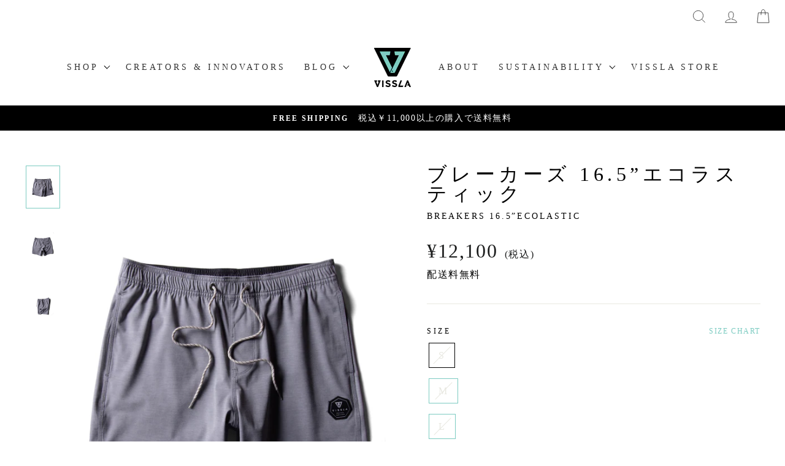

--- FILE ---
content_type: text/html; charset=utf-8
request_url: https://vissla.jp/collections/eco-lastics/products/m1301bre2401?variant=43396039639205
body_size: 42659
content:
<!doctype html>
<html class="no-js" lang="ja" dir="ltr">
<head>
  <meta name="google-site-verification" content="c70yUW0mD6FtFzmJaCBcJqHxPW0gRZ037CM5IZ_t6qc" />
  <meta charset="utf-8">
  <meta http-equiv="X-UA-Compatible" content="IE=edge,chrome=1">
  <meta name="viewport" content="width=device-width,initial-scale=1">
  <meta name="theme-color" content="#000000">
  <link rel="canonical" href="https://vissla.jp/products/m1301bre2401">
  <link rel="preconnect" href="https://cdn.shopify.com">
  <link rel="preconnect" href="https://fonts.shopifycdn.com">
  <link rel="dns-prefetch" href="https://productreviews.shopifycdn.com">
  <link rel="dns-prefetch" href="https://ajax.googleapis.com">
  <link rel="dns-prefetch" href="https://maps.googleapis.com">
  <link rel="dns-prefetch" href="https://maps.gstatic.com">
  <link href="https://fonts.googleapis.com/earlyaccess/notosansjp.css">
  <link href="https://fonts.googleapis.com/icon?family=Material+Icons" rel="stylesheet"><link rel="shortcut icon" href="//vissla.jp/cdn/shop/files/favicons_32x32.png?v=1622690014" type="image/png" /><title>ブレーカーズ 16.5”エコラスティック
&ndash; VISSLA JAPAN 公式オンラインストア
</title>
<meta name="description" content="詳細リサイクルポリエステルとコットン、ココナッツ繊維を使用した4ウェイ・ストレッチのボードショーツ。伸縮性ウエストバンド。バックポケットとキーロープ付き。股上16.5インチ。 素材36% POLYESTER FROM COCONUT 34% RECYCLED POLYESTER 20% COTTON 10% SPANDEX 商品コードM1301BRE2401 VISSLAのボードショーツへのこだわりはこちらから。"><meta property="og:site_name" content="VISSLA JAPAN 公式オンラインストア">
  <meta property="og:url" content="https://vissla.jp/products/m1301bre2401">
  <meta property="og:title" content="ブレーカーズ 16.5”エコラスティック">
  <meta property="og:type" content="product">
  <meta property="og:description" content="詳細リサイクルポリエステルとコットン、ココナッツ繊維を使用した4ウェイ・ストレッチのボードショーツ。伸縮性ウエストバンド。バックポケットとキーロープ付き。股上16.5インチ。 素材36% POLYESTER FROM COCONUT 34% RECYCLED POLYESTER 20% COTTON 10% SPANDEX 商品コードM1301BRE2401 VISSLAのボードショーツへのこだわりはこちらから。"><meta property="og:image" content="http://vissla.jp/cdn/shop/files/M1301BRE-GML-1.jpg?v=1712639401">
    <meta property="og:image:secure_url" content="https://vissla.jp/cdn/shop/files/M1301BRE-GML-1.jpg?v=1712639401">
    <meta property="og:image:width" content="1000">
    <meta property="og:image:height" content="1400"><meta name="twitter:site" content="@vissla">
  <meta name="twitter:card" content="summary_large_image">
  <meta name="twitter:title" content="ブレーカーズ 16.5”エコラスティック">
  <meta name="twitter:description" content="詳細リサイクルポリエステルとコットン、ココナッツ繊維を使用した4ウェイ・ストレッチのボードショーツ。伸縮性ウエストバンド。バックポケットとキーロープ付き。股上16.5インチ。 素材36% POLYESTER FROM COCONUT 34% RECYCLED POLYESTER 20% COTTON 10% SPANDEX 商品コードM1301BRE2401 VISSLAのボードショーツへのこだわりはこちらから。">
<style data-shopify>
  

  
  
  
</style><link href="//vissla.jp/cdn/shop/t/43/assets/theme.css?v=97090231680991861251733211574" rel="stylesheet" type="text/css" media="all" />
<style data-shopify>:root {
    --typeHeaderPrimary: 'Times New Roman', 'Noto Sans JP';
    --typeHeaderFallback: 'Times New Roman', 'Noto Sans JP';
    --typeHeaderSize: 38px;
    --typeHeaderWeight: 400;
    --typeHeaderLineHeight: 1;
    --typeHeaderSpacing: 0.2em;

    --typeBasePrimary: 'Times New Roman', 'Noto Sans JP';
    --typeBaseFallback:-apple-system, 'Segoe UI', Roboto, 'Helvetica Neue', 'Noto Sans', 'Liberation Sans', Arial, sans-serif, 'Apple Color Emoji', 'Segoe UI Emoji', 'Segoe UI Symbol', 'Noto Color Emoji';
    --typeBaseSize: 16px;
    --typeBaseWeight: 400;
    --typeBaseSpacing: 0.1em;
    --typeBaseLineHeight: 1.6;

    --typeCollectionTitle: 18px;

    --iconWeight: 2px;
    --iconLinecaps: miter;

    
      --buttonRadius: 0px;
    

    --colorGridOverlayOpacity: 0.1;
  }

  .placeholder-content {
    background-image: linear-gradient(100deg, #ffffff 40%, #f7f7f7 63%, #ffffff 79%);
  }</style><link href="//vissla.jp/cdn/shop/t/43/assets/style.css?v=178941181781109104441712545253" rel="stylesheet" type="text/css" media="all" />
  <link href="//vissla.jp/cdn/shop/t/43/assets/flickity.min.css?v=112557130868219244861712545255" rel="stylesheet" type="text/css" media="all" />
  <link href="//vissla.jp/cdn/shop/t/43/assets/add-all.css?v=41413403479300180741712545254" rel="stylesheet" type="text/css" media="all" />

  <script>
    document.documentElement.className = document.documentElement.className.replace('no-js', 'js');

    window.theme = window.theme || {};
    theme.routes = {
      home: "/",
      cart: "/cart.js",
      cartPage: "/cart",
      cartAdd: "/cart/add.js",
      cartChange: "/cart/change.js"
    };
    theme.strings = {
      soldOut: "SOLD OUT",
      unavailable: "Unavailable",
      stockLabel: "残り在庫[count]点",
      willNotShipUntil: "Will not ship until [date]",
      willBeInStockAfter: "Will be in stock after [date]",
      waitingForStock: "Inventory on the way",
      savePrice: "[saved_amount] OFF",
      cartEmpty: "カート内に商品がありません。",
      cartTermsConfirmation: "You must agree with the terms and conditions of sales to check out",
      searchCollections: "Collections:",
      searchPages: "Pages:",
      searchArticles: "Articles:"
    };
    theme.settings = {
      dynamicVariantsEnable: true,
      dynamicVariantType: "button",
      cartType: "page",
      isCustomerTemplate: false,
      moneyFormat: "¥{{amount_no_decimals}}",
      saveType: "dollar",
      recentlyViewedEnabled: false,
      productImageSize: "square",
      productImageCover: false,
      predictiveSearch: true,
      predictiveSearchType: "product,article,page,collection",
      inventoryThreshold: 10,
      quickView: false,
      themeName: 'Impulse',
      themeVersion: "4.1.3"
    };
  </script>

  <script>window.performance && window.performance.mark && window.performance.mark('shopify.content_for_header.start');</script><meta name="google-site-verification" content="KkEhx-RQ5TsPsk3iXI6wUVH7E16wl4Cqvzp8RVsKhiE">
<meta name="facebook-domain-verification" content="4fjvxn0tw15onjj2yv5y6ecef19b7y">
<meta id="shopify-digital-wallet" name="shopify-digital-wallet" content="/56771575973/digital_wallets/dialog">
<meta name="shopify-checkout-api-token" content="93f45fb87e81a7304280c802fab86ec6">
<meta id="in-context-paypal-metadata" data-shop-id="56771575973" data-venmo-supported="false" data-environment="production" data-locale="ja_JP" data-paypal-v4="true" data-currency="JPY">
<link rel="alternate" type="application/json+oembed" href="https://vissla.jp/products/m1301bre2401.oembed">
<script async="async" src="/checkouts/internal/preloads.js?locale=ja-JP"></script>
<link rel="preconnect" href="https://shop.app" crossorigin="anonymous">
<script async="async" src="https://shop.app/checkouts/internal/preloads.js?locale=ja-JP&shop_id=56771575973" crossorigin="anonymous"></script>
<script id="apple-pay-shop-capabilities" type="application/json">{"shopId":56771575973,"countryCode":"JP","currencyCode":"JPY","merchantCapabilities":["supports3DS"],"merchantId":"gid:\/\/shopify\/Shop\/56771575973","merchantName":"VISSLA JAPAN 公式オンラインストア","requiredBillingContactFields":["postalAddress","email","phone"],"requiredShippingContactFields":["postalAddress","email","phone"],"shippingType":"shipping","supportedNetworks":["visa","masterCard","amex","jcb","discover"],"total":{"type":"pending","label":"VISSLA JAPAN 公式オンラインストア","amount":"1.00"},"shopifyPaymentsEnabled":true,"supportsSubscriptions":true}</script>
<script id="shopify-features" type="application/json">{"accessToken":"93f45fb87e81a7304280c802fab86ec6","betas":["rich-media-storefront-analytics"],"domain":"vissla.jp","predictiveSearch":false,"shopId":56771575973,"locale":"ja"}</script>
<script>var Shopify = Shopify || {};
Shopify.shop = "vissla-jp.myshopify.com";
Shopify.locale = "ja";
Shopify.currency = {"active":"JPY","rate":"1.0"};
Shopify.country = "JP";
Shopify.theme = {"name":"vissla--shopify\/dev-os2","id":137073885349,"schema_name":"Impulse","schema_version":"4.1.3","theme_store_id":null,"role":"main"};
Shopify.theme.handle = "null";
Shopify.theme.style = {"id":null,"handle":null};
Shopify.cdnHost = "vissla.jp/cdn";
Shopify.routes = Shopify.routes || {};
Shopify.routes.root = "/";</script>
<script type="module">!function(o){(o.Shopify=o.Shopify||{}).modules=!0}(window);</script>
<script>!function(o){function n(){var o=[];function n(){o.push(Array.prototype.slice.apply(arguments))}return n.q=o,n}var t=o.Shopify=o.Shopify||{};t.loadFeatures=n(),t.autoloadFeatures=n()}(window);</script>
<script>
  window.ShopifyPay = window.ShopifyPay || {};
  window.ShopifyPay.apiHost = "shop.app\/pay";
  window.ShopifyPay.redirectState = null;
</script>
<script id="shop-js-analytics" type="application/json">{"pageType":"product"}</script>
<script defer="defer" async type="module" src="//vissla.jp/cdn/shopifycloud/shop-js/modules/v2/client.init-shop-cart-sync_0MstufBG.ja.esm.js"></script>
<script defer="defer" async type="module" src="//vissla.jp/cdn/shopifycloud/shop-js/modules/v2/chunk.common_jll-23Z1.esm.js"></script>
<script defer="defer" async type="module" src="//vissla.jp/cdn/shopifycloud/shop-js/modules/v2/chunk.modal_HXih6-AF.esm.js"></script>
<script type="module">
  await import("//vissla.jp/cdn/shopifycloud/shop-js/modules/v2/client.init-shop-cart-sync_0MstufBG.ja.esm.js");
await import("//vissla.jp/cdn/shopifycloud/shop-js/modules/v2/chunk.common_jll-23Z1.esm.js");
await import("//vissla.jp/cdn/shopifycloud/shop-js/modules/v2/chunk.modal_HXih6-AF.esm.js");

  window.Shopify.SignInWithShop?.initShopCartSync?.({"fedCMEnabled":true,"windoidEnabled":true});

</script>
<script>
  window.Shopify = window.Shopify || {};
  if (!window.Shopify.featureAssets) window.Shopify.featureAssets = {};
  window.Shopify.featureAssets['shop-js'] = {"shop-cart-sync":["modules/v2/client.shop-cart-sync_DN7iwvRY.ja.esm.js","modules/v2/chunk.common_jll-23Z1.esm.js","modules/v2/chunk.modal_HXih6-AF.esm.js"],"init-fed-cm":["modules/v2/client.init-fed-cm_DmZOWWut.ja.esm.js","modules/v2/chunk.common_jll-23Z1.esm.js","modules/v2/chunk.modal_HXih6-AF.esm.js"],"shop-cash-offers":["modules/v2/client.shop-cash-offers_HFfvn_Gz.ja.esm.js","modules/v2/chunk.common_jll-23Z1.esm.js","modules/v2/chunk.modal_HXih6-AF.esm.js"],"shop-login-button":["modules/v2/client.shop-login-button_BVN3pvk0.ja.esm.js","modules/v2/chunk.common_jll-23Z1.esm.js","modules/v2/chunk.modal_HXih6-AF.esm.js"],"pay-button":["modules/v2/client.pay-button_CyS_4GVi.ja.esm.js","modules/v2/chunk.common_jll-23Z1.esm.js","modules/v2/chunk.modal_HXih6-AF.esm.js"],"shop-button":["modules/v2/client.shop-button_zh22db91.ja.esm.js","modules/v2/chunk.common_jll-23Z1.esm.js","modules/v2/chunk.modal_HXih6-AF.esm.js"],"avatar":["modules/v2/client.avatar_BTnouDA3.ja.esm.js"],"init-windoid":["modules/v2/client.init-windoid_BlVJIuJ5.ja.esm.js","modules/v2/chunk.common_jll-23Z1.esm.js","modules/v2/chunk.modal_HXih6-AF.esm.js"],"init-shop-for-new-customer-accounts":["modules/v2/client.init-shop-for-new-customer-accounts_BqzwtUK7.ja.esm.js","modules/v2/client.shop-login-button_BVN3pvk0.ja.esm.js","modules/v2/chunk.common_jll-23Z1.esm.js","modules/v2/chunk.modal_HXih6-AF.esm.js"],"init-shop-email-lookup-coordinator":["modules/v2/client.init-shop-email-lookup-coordinator_DKDv3hKi.ja.esm.js","modules/v2/chunk.common_jll-23Z1.esm.js","modules/v2/chunk.modal_HXih6-AF.esm.js"],"init-shop-cart-sync":["modules/v2/client.init-shop-cart-sync_0MstufBG.ja.esm.js","modules/v2/chunk.common_jll-23Z1.esm.js","modules/v2/chunk.modal_HXih6-AF.esm.js"],"shop-toast-manager":["modules/v2/client.shop-toast-manager_BkVvTGW3.ja.esm.js","modules/v2/chunk.common_jll-23Z1.esm.js","modules/v2/chunk.modal_HXih6-AF.esm.js"],"init-customer-accounts":["modules/v2/client.init-customer-accounts_CZbUHFPX.ja.esm.js","modules/v2/client.shop-login-button_BVN3pvk0.ja.esm.js","modules/v2/chunk.common_jll-23Z1.esm.js","modules/v2/chunk.modal_HXih6-AF.esm.js"],"init-customer-accounts-sign-up":["modules/v2/client.init-customer-accounts-sign-up_C0QA8nCd.ja.esm.js","modules/v2/client.shop-login-button_BVN3pvk0.ja.esm.js","modules/v2/chunk.common_jll-23Z1.esm.js","modules/v2/chunk.modal_HXih6-AF.esm.js"],"shop-follow-button":["modules/v2/client.shop-follow-button_CSkbpFfm.ja.esm.js","modules/v2/chunk.common_jll-23Z1.esm.js","modules/v2/chunk.modal_HXih6-AF.esm.js"],"checkout-modal":["modules/v2/client.checkout-modal_rYdHFJTE.ja.esm.js","modules/v2/chunk.common_jll-23Z1.esm.js","modules/v2/chunk.modal_HXih6-AF.esm.js"],"shop-login":["modules/v2/client.shop-login_DeXIozZF.ja.esm.js","modules/v2/chunk.common_jll-23Z1.esm.js","modules/v2/chunk.modal_HXih6-AF.esm.js"],"lead-capture":["modules/v2/client.lead-capture_DGEoeVgo.ja.esm.js","modules/v2/chunk.common_jll-23Z1.esm.js","modules/v2/chunk.modal_HXih6-AF.esm.js"],"payment-terms":["modules/v2/client.payment-terms_BXPcfuME.ja.esm.js","modules/v2/chunk.common_jll-23Z1.esm.js","modules/v2/chunk.modal_HXih6-AF.esm.js"]};
</script>
<script>(function() {
  var isLoaded = false;
  function asyncLoad() {
    if (isLoaded) return;
    isLoaded = true;
    var urls = ["https:\/\/instafeed.nfcube.com\/cdn\/b68b8e978b8301ff11218c146b8175e5.js?shop=vissla-jp.myshopify.com","https:\/\/subscription-script2-pr.firebaseapp.com\/script.js?shop=vissla-jp.myshopify.com"];
    for (var i = 0; i < urls.length; i++) {
      var s = document.createElement('script');
      s.type = 'text/javascript';
      s.async = true;
      s.src = urls[i];
      var x = document.getElementsByTagName('script')[0];
      x.parentNode.insertBefore(s, x);
    }
  };
  if(window.attachEvent) {
    window.attachEvent('onload', asyncLoad);
  } else {
    window.addEventListener('load', asyncLoad, false);
  }
})();</script>
<script id="__st">var __st={"a":56771575973,"offset":32400,"reqid":"d2bcdd25-e59f-414d-b172-cf898b22f498-1769423676","pageurl":"vissla.jp\/collections\/eco-lastics\/products\/m1301bre2401?variant=43396039639205","u":"3610bb6bf9b5","p":"product","rtyp":"product","rid":8523412406437};</script>
<script>window.ShopifyPaypalV4VisibilityTracking = true;</script>
<script id="captcha-bootstrap">!function(){'use strict';const t='contact',e='account',n='new_comment',o=[[t,t],['blogs',n],['comments',n],[t,'customer']],c=[[e,'customer_login'],[e,'guest_login'],[e,'recover_customer_password'],[e,'create_customer']],r=t=>t.map((([t,e])=>`form[action*='/${t}']:not([data-nocaptcha='true']) input[name='form_type'][value='${e}']`)).join(','),a=t=>()=>t?[...document.querySelectorAll(t)].map((t=>t.form)):[];function s(){const t=[...o],e=r(t);return a(e)}const i='password',u='form_key',d=['recaptcha-v3-token','g-recaptcha-response','h-captcha-response',i],f=()=>{try{return window.sessionStorage}catch{return}},m='__shopify_v',_=t=>t.elements[u];function p(t,e,n=!1){try{const o=window.sessionStorage,c=JSON.parse(o.getItem(e)),{data:r}=function(t){const{data:e,action:n}=t;return t[m]||n?{data:e,action:n}:{data:t,action:n}}(c);for(const[e,n]of Object.entries(r))t.elements[e]&&(t.elements[e].value=n);n&&o.removeItem(e)}catch(o){console.error('form repopulation failed',{error:o})}}const l='form_type',E='cptcha';function T(t){t.dataset[E]=!0}const w=window,h=w.document,L='Shopify',v='ce_forms',y='captcha';let A=!1;((t,e)=>{const n=(g='f06e6c50-85a8-45c8-87d0-21a2b65856fe',I='https://cdn.shopify.com/shopifycloud/storefront-forms-hcaptcha/ce_storefront_forms_captcha_hcaptcha.v1.5.2.iife.js',D={infoText:'hCaptchaによる保護',privacyText:'プライバシー',termsText:'利用規約'},(t,e,n)=>{const o=w[L][v],c=o.bindForm;if(c)return c(t,g,e,D).then(n);var r;o.q.push([[t,g,e,D],n]),r=I,A||(h.body.append(Object.assign(h.createElement('script'),{id:'captcha-provider',async:!0,src:r})),A=!0)});var g,I,D;w[L]=w[L]||{},w[L][v]=w[L][v]||{},w[L][v].q=[],w[L][y]=w[L][y]||{},w[L][y].protect=function(t,e){n(t,void 0,e),T(t)},Object.freeze(w[L][y]),function(t,e,n,w,h,L){const[v,y,A,g]=function(t,e,n){const i=e?o:[],u=t?c:[],d=[...i,...u],f=r(d),m=r(i),_=r(d.filter((([t,e])=>n.includes(e))));return[a(f),a(m),a(_),s()]}(w,h,L),I=t=>{const e=t.target;return e instanceof HTMLFormElement?e:e&&e.form},D=t=>v().includes(t);t.addEventListener('submit',(t=>{const e=I(t);if(!e)return;const n=D(e)&&!e.dataset.hcaptchaBound&&!e.dataset.recaptchaBound,o=_(e),c=g().includes(e)&&(!o||!o.value);(n||c)&&t.preventDefault(),c&&!n&&(function(t){try{if(!f())return;!function(t){const e=f();if(!e)return;const n=_(t);if(!n)return;const o=n.value;o&&e.removeItem(o)}(t);const e=Array.from(Array(32),(()=>Math.random().toString(36)[2])).join('');!function(t,e){_(t)||t.append(Object.assign(document.createElement('input'),{type:'hidden',name:u})),t.elements[u].value=e}(t,e),function(t,e){const n=f();if(!n)return;const o=[...t.querySelectorAll(`input[type='${i}']`)].map((({name:t})=>t)),c=[...d,...o],r={};for(const[a,s]of new FormData(t).entries())c.includes(a)||(r[a]=s);n.setItem(e,JSON.stringify({[m]:1,action:t.action,data:r}))}(t,e)}catch(e){console.error('failed to persist form',e)}}(e),e.submit())}));const S=(t,e)=>{t&&!t.dataset[E]&&(n(t,e.some((e=>e===t))),T(t))};for(const o of['focusin','change'])t.addEventListener(o,(t=>{const e=I(t);D(e)&&S(e,y())}));const B=e.get('form_key'),M=e.get(l),P=B&&M;t.addEventListener('DOMContentLoaded',(()=>{const t=y();if(P)for(const e of t)e.elements[l].value===M&&p(e,B);[...new Set([...A(),...v().filter((t=>'true'===t.dataset.shopifyCaptcha))])].forEach((e=>S(e,t)))}))}(h,new URLSearchParams(w.location.search),n,t,e,['guest_login'])})(!1,!0)}();</script>
<script integrity="sha256-4kQ18oKyAcykRKYeNunJcIwy7WH5gtpwJnB7kiuLZ1E=" data-source-attribution="shopify.loadfeatures" defer="defer" src="//vissla.jp/cdn/shopifycloud/storefront/assets/storefront/load_feature-a0a9edcb.js" crossorigin="anonymous"></script>
<script crossorigin="anonymous" defer="defer" src="//vissla.jp/cdn/shopifycloud/storefront/assets/shopify_pay/storefront-65b4c6d7.js?v=20250812"></script>
<script data-source-attribution="shopify.dynamic_checkout.dynamic.init">var Shopify=Shopify||{};Shopify.PaymentButton=Shopify.PaymentButton||{isStorefrontPortableWallets:!0,init:function(){window.Shopify.PaymentButton.init=function(){};var t=document.createElement("script");t.src="https://vissla.jp/cdn/shopifycloud/portable-wallets/latest/portable-wallets.ja.js",t.type="module",document.head.appendChild(t)}};
</script>
<script data-source-attribution="shopify.dynamic_checkout.buyer_consent">
  function portableWalletsHideBuyerConsent(e){var t=document.getElementById("shopify-buyer-consent"),n=document.getElementById("shopify-subscription-policy-button");t&&n&&(t.classList.add("hidden"),t.setAttribute("aria-hidden","true"),n.removeEventListener("click",e))}function portableWalletsShowBuyerConsent(e){var t=document.getElementById("shopify-buyer-consent"),n=document.getElementById("shopify-subscription-policy-button");t&&n&&(t.classList.remove("hidden"),t.removeAttribute("aria-hidden"),n.addEventListener("click",e))}window.Shopify?.PaymentButton&&(window.Shopify.PaymentButton.hideBuyerConsent=portableWalletsHideBuyerConsent,window.Shopify.PaymentButton.showBuyerConsent=portableWalletsShowBuyerConsent);
</script>
<script>
  function portableWalletsCleanup(e){e&&e.src&&console.error("Failed to load portable wallets script "+e.src);var t=document.querySelectorAll("shopify-accelerated-checkout .shopify-payment-button__skeleton, shopify-accelerated-checkout-cart .wallet-cart-button__skeleton"),e=document.getElementById("shopify-buyer-consent");for(let e=0;e<t.length;e++)t[e].remove();e&&e.remove()}function portableWalletsNotLoadedAsModule(e){e instanceof ErrorEvent&&"string"==typeof e.message&&e.message.includes("import.meta")&&"string"==typeof e.filename&&e.filename.includes("portable-wallets")&&(window.removeEventListener("error",portableWalletsNotLoadedAsModule),window.Shopify.PaymentButton.failedToLoad=e,"loading"===document.readyState?document.addEventListener("DOMContentLoaded",window.Shopify.PaymentButton.init):window.Shopify.PaymentButton.init())}window.addEventListener("error",portableWalletsNotLoadedAsModule);
</script>

<script type="module" src="https://vissla.jp/cdn/shopifycloud/portable-wallets/latest/portable-wallets.ja.js" onError="portableWalletsCleanup(this)" crossorigin="anonymous"></script>
<script nomodule>
  document.addEventListener("DOMContentLoaded", portableWalletsCleanup);
</script>

<link id="shopify-accelerated-checkout-styles" rel="stylesheet" media="screen" href="https://vissla.jp/cdn/shopifycloud/portable-wallets/latest/accelerated-checkout-backwards-compat.css" crossorigin="anonymous">
<style id="shopify-accelerated-checkout-cart">
        #shopify-buyer-consent {
  margin-top: 1em;
  display: inline-block;
  width: 100%;
}

#shopify-buyer-consent.hidden {
  display: none;
}

#shopify-subscription-policy-button {
  background: none;
  border: none;
  padding: 0;
  text-decoration: underline;
  font-size: inherit;
  cursor: pointer;
}

#shopify-subscription-policy-button::before {
  box-shadow: none;
}

      </style>

<script>window.performance && window.performance.mark && window.performance.mark('shopify.content_for_header.end');</script>

  <script src="//vissla.jp/cdn/shop/t/43/assets/vendor-scripts-v9.js" defer="defer"></script>
  <script src="//vissla.jp/cdn/shop/t/43/assets/theme.js?v=89677324818633752561712545253" defer="defer"></script>

<script src="//ajax.googleapis.com/ajax/libs/jquery/2.2.3/jquery.min.js"></script>
 <script> var bonShopInfo = {"shopName":"vissla-jp.myshopify.com","displayWidget":false,"shopInfo":{"currency":"JPY","country_code":"JP","weight_unit":"g","point_name":"","referral_enabled":false},"appearance":{"theme_configs_json":{"color":{"text_color":"#FFFFFF","primary_color":"#7FD2C6","secondary_color":"#7FD2C6"},"banner_img":"theme\/xDYen1gHuhfDtYVqh8Yj7VqPEqu6Kx5IDpbBtGvE.jpg","showIllustration":false},"is_first_time":false,"widget_button_configs_json":{"placement":{"widget_spacing":{"side":"15px","bottom":"15px"},"widget_button_position":"2"},"widget_icon":"widget-icon-2.svg","widget_title":"会員特典"},"displayed_text_configs_json":{"vip_tier":{"spend":"{{money}} {{currency}}購入する","next_tier":"次のランク","earn_point":"{{point_amount}} ポイントを獲得する","entry_text":"あなたはエントリーレベルにいます。魅力的なメリットを享受するには、次のランクのロックを解除してください","current_tier":"現在のランク","purchase_more":"もっと購入する","earn_more_point":"より多くのポイントを獲得する","highest_tier_txt":"あなたは最高のランクに到達しました！","next_tier_money_spent_txt":"次のランク：{{date}}までに{{money}} {{currency}} 購入する","next_tier_points_earned_txt":"次のランク：{{DATE}}までに{{POINT_AMOUNT}}ポイントを増やす","complete_order_multi_points_txt":"「注文を完了する」ルールのx{{multi_points}} ポイント"},"my_balance":{"date":"日にち","total":"合計","points":"ポイント","actions":"行動","no_value":"現時点で表示するアクティビティはありません。","referred":"友達からの紹介","referrer":"友達を紹介した","point_expiry":"ポイントの有効期限が切れます","refund_order":"払い戻し注文","return_points":"引き換えられたコードのリターンポイント","new_tier_reward":"新しい会員ランクの報酬：{{REWARD_NAME}}","my_balance_button":"もっと特典を得る","refund_order_tier":"会員ランクの利益のためのリターンポイント","cancel_order_status":"注文をキャンセルする","complete_order_tier":"注文を完了するための会員ランクのメリット","store_owner_adjusted":"ショップがポイントを調整しました"},"my_rewards":{"no_value":"現時点では報酬はありません","apply_for":"申請する","reward_name":"報酬名","used_button":"使用済み","reward_button":"今すぐ使用","get_some_rewards":"報酬を得る","reward_explanation":"報酬の説明"},"sign_in_page":{"welcome":"Welcome","vip_tier":"会員ランク","earn_point":"ポイントを獲得する","my_balance":"獲得・利用履歴","my_rewards":"特典を見る","your_point":"あなたのポイント","join_button":"新規会員登録","program_name":"会員特典","redeem_point":"ポイントを交換する","sign_in_button":"ログイン","sign_in_tagline":"会員登録をすると様々な特典が得られます。","referral_program":"紹介プログラム","sign_in_requirement_message":"このアクションを実行するには、サインインする必要があります。"},"earn_points_tab":{"retweet":"リツイート","no_value":"現在、表示する収益ルールはありません。","required":"必須：姓、名、住所、電話番号","save_date":"保存する","follow_tiktok":"TikTokをフォローする","join_fb_group":"Facebookグループに参加する","share_twitter":"twitterで共有する","complete_order":" 注文を完了する","create_account":"アカウントを作成する","earn_for_every":"1円ごとに1ポイントを獲得","follow_twitter":"twitterでフォローする","happy_birthday":"Happy birthday","share_facebook":"Facebookでシェアする","share_linkedin":"LinkedInで共有する","sign_up_button":"今すぐ行う","follow_facebook":"Facebookでいいね！する","follow_linkedin":"LinkedInでフォローする","complete_profile":"プロフィールを入力する","follow_instagram":"Instagramをフォローする","follow_pinterest":"Pinterestでフォローする","message_birthday":"30日以内に日付を入力してもポイントは獲得できません。ご了承ください。","subscribe_youtube":"Youtubeで購読する","subcrible_newletter":"メールマガジンを購読する","happy_birthday_button":"情報を入力する","place_an_order_button":"購入する","like_on_facebook_button":"実行する"},"notification_tab":{"copied":"コピー","hover_copy":"クリップボードにコピー","title_fail":"エラー","message_fail":"有効な日付を入力してください","title_success_input":"祝！","title_success_letter":"Great!","message_success_input":"お誕生日おめでとうございます！","message_success_letter":"メールマガジンを購読しました","complete_profile_success":"You completed your profile"},"redeem_points_tab":{"maximum":"最大送料","minimum":"最小購入額","no_value":"現在、表示する償還ルールはありません。","expire_at":"有効期限","apply_button":"今すぐ申し込む","apply_message":"このコードをショッピングカートに適用します","redeem_button":"償還","discount_value":"割引額","max_point_value":"最大ポイント値：{{max_point_value}}","min_point_value":"最小ポイント値： {{min_point_value}}","discount_condition":"割引条件","increments_of_points":"{{REWARD_VALUE}}ポイントが引き換えられると、注文全体から{{CURRENCY}}{{MONEY_VALUE}}が得られます"},"referral_program_tab":{"referral_button":"今すぐ友達を紹介する","referral_tagline":"友達が紹介リンクを使用してサインアップして注文すると、特典を獲得できます。","text_for_referral":"あなたが得られる特典","text_for_referral_friend":"友だちが得られる特典"}},"hide_on_mobile":false,"show_brand_mark":true},"programStatus":false,"shrink_header":false}; </script>
                         <script> var bonCustomerPoints = null; </script>
                        <style>
                          @import url(https://fonts.googleapis.com/css2?family=Poppins:wght@100&display=swap);
                          @import url(https://fonts.googleapis.com/css2?family=Poppins:wght@200&display=swap);
                          @import url(https://fonts.googleapis.com/css2?family=Poppins:wght@300&display=swap);
                          @import url(https://fonts.googleapis.com/css2?family=Poppins:wght@600&display=swap);
                          #bon-loyalty-btn {
                            position: fixed;
                            color: #FFFFFF;
                            display: flex;
                            flex-direction: row;
                            align-items: center;
                            padding: 14px 29px;
                            border: 0px;
                            z-index: 9999;
                            box-shadow: 0px 4px 8px -2px rgba(68, 68, 68, 0.08);
                            border-radius: 48px;
                            font-family: 'Poppins', sans-serif;
                            font-style: normal;
                            font-weight: 500;
                            font-size: 16px;
                            line-height: 20px;
                            margin-bottom: 0 !important;
                            min-width: 75px;
                            max-width: 250px !important;
                            width: auto;
                          }

                          #bon-loyalty-btn:focus {
                            outline: none !important;
                          }

                          #bon-loyalty-btn img {
                            margin-right: 5px;
                            height: 20px;
                          }


                          #bon-iframe-container {
                            bottom: 80px;
                            max-height: 100%;
                            box-shadow: 0px 4px 10px 0px rgba(0, 0, 0, 0.25);
                            z-index: 99999999 !important;
                            position: fixed;
                            width: 375px;
                            background: transparent;
                            border-radius: 18px 18px 18px 18px;
                            overflow: hidden;
                            border: 0px;

                          }

                          #bon-iframe-container #bon-app-iframe {
                            border: 0px;
                            height: 100%;
                            width: 100%;
                            overflow-y: scroll;
                          }

                          @media only screen and (max-width: 600px) {
                            #bon-iframe-container {
                              right: 0;
                              width: 100%;
                              height:  calc(100% - 50px) !important;
                              top: 60px;
                              overflow: auto;
                              left: 0px !important;
                            }

                            #bon-loyalty-btn span {
                              display: none;
                            }

                            #bon-loyalty-btn img {
                              margin-right: 0px;
                              height: 25px;
                            }
                          }

                          .bon-loyalty-btn {
                            padding: 10px 20px;
                            position: fixed;
                            right: 10px;
                            bottom: 10px;
                            z-index: 2000;
                          }

                          .bon-btn-hidden {
                            display: none !important;
                          }

                          .bon-btn-display {
                            display: flex !important;
                          }

                          @media only screen and (max-width: 600px) {
                            #bon-loyalty-btn {
                              padding: 20px;
                              min-width: 0px;
                            }
                          }

                        </style>

<!-- Meta Pixel Code -->
<script>
!function(f,b,e,v,n,t,s)
{if(f.fbq)return;n=f.fbq=function(){n.callMethod?
n.callMethod.apply(n,arguments):n.queue.push(arguments)};
if(!f._fbq)f._fbq=n;n.push=n;n.loaded=!0;n.version='2.0';
n.queue=[];t=b.createElement(e);t.async=!0;
t.src=v;s=b.getElementsByTagName(e)[0];
s.parentNode.insertBefore(t,s)}(window, document,'script',
'https://connect.facebook.net/en_US/fbevents.js');
fbq('init', '2183696658689114');
fbq('track', 'PageView');

fbq('track', 'CompleteRegistration');

</script>
<noscript><img height="1" width="1" style="display:none"
src="https://www.facebook.com/tr?id=2183696658689114&ev=PageView&noscript=1"
/></noscript>
<!-- End Meta Pixel Code -->


<link href="https://monorail-edge.shopifysvc.com" rel="dns-prefetch">
<script>(function(){if ("sendBeacon" in navigator && "performance" in window) {try {var session_token_from_headers = performance.getEntriesByType('navigation')[0].serverTiming.find(x => x.name == '_s').description;} catch {var session_token_from_headers = undefined;}var session_cookie_matches = document.cookie.match(/_shopify_s=([^;]*)/);var session_token_from_cookie = session_cookie_matches && session_cookie_matches.length === 2 ? session_cookie_matches[1] : "";var session_token = session_token_from_headers || session_token_from_cookie || "";function handle_abandonment_event(e) {var entries = performance.getEntries().filter(function(entry) {return /monorail-edge.shopifysvc.com/.test(entry.name);});if (!window.abandonment_tracked && entries.length === 0) {window.abandonment_tracked = true;var currentMs = Date.now();var navigation_start = performance.timing.navigationStart;var payload = {shop_id: 56771575973,url: window.location.href,navigation_start,duration: currentMs - navigation_start,session_token,page_type: "product"};window.navigator.sendBeacon("https://monorail-edge.shopifysvc.com/v1/produce", JSON.stringify({schema_id: "online_store_buyer_site_abandonment/1.1",payload: payload,metadata: {event_created_at_ms: currentMs,event_sent_at_ms: currentMs}}));}}window.addEventListener('pagehide', handle_abandonment_event);}}());</script>
<script id="web-pixels-manager-setup">(function e(e,d,r,n,o){if(void 0===o&&(o={}),!Boolean(null===(a=null===(i=window.Shopify)||void 0===i?void 0:i.analytics)||void 0===a?void 0:a.replayQueue)){var i,a;window.Shopify=window.Shopify||{};var t=window.Shopify;t.analytics=t.analytics||{};var s=t.analytics;s.replayQueue=[],s.publish=function(e,d,r){return s.replayQueue.push([e,d,r]),!0};try{self.performance.mark("wpm:start")}catch(e){}var l=function(){var e={modern:/Edge?\/(1{2}[4-9]|1[2-9]\d|[2-9]\d{2}|\d{4,})\.\d+(\.\d+|)|Firefox\/(1{2}[4-9]|1[2-9]\d|[2-9]\d{2}|\d{4,})\.\d+(\.\d+|)|Chrom(ium|e)\/(9{2}|\d{3,})\.\d+(\.\d+|)|(Maci|X1{2}).+ Version\/(15\.\d+|(1[6-9]|[2-9]\d|\d{3,})\.\d+)([,.]\d+|)( \(\w+\)|)( Mobile\/\w+|) Safari\/|Chrome.+OPR\/(9{2}|\d{3,})\.\d+\.\d+|(CPU[ +]OS|iPhone[ +]OS|CPU[ +]iPhone|CPU IPhone OS|CPU iPad OS)[ +]+(15[._]\d+|(1[6-9]|[2-9]\d|\d{3,})[._]\d+)([._]\d+|)|Android:?[ /-](13[3-9]|1[4-9]\d|[2-9]\d{2}|\d{4,})(\.\d+|)(\.\d+|)|Android.+Firefox\/(13[5-9]|1[4-9]\d|[2-9]\d{2}|\d{4,})\.\d+(\.\d+|)|Android.+Chrom(ium|e)\/(13[3-9]|1[4-9]\d|[2-9]\d{2}|\d{4,})\.\d+(\.\d+|)|SamsungBrowser\/([2-9]\d|\d{3,})\.\d+/,legacy:/Edge?\/(1[6-9]|[2-9]\d|\d{3,})\.\d+(\.\d+|)|Firefox\/(5[4-9]|[6-9]\d|\d{3,})\.\d+(\.\d+|)|Chrom(ium|e)\/(5[1-9]|[6-9]\d|\d{3,})\.\d+(\.\d+|)([\d.]+$|.*Safari\/(?![\d.]+ Edge\/[\d.]+$))|(Maci|X1{2}).+ Version\/(10\.\d+|(1[1-9]|[2-9]\d|\d{3,})\.\d+)([,.]\d+|)( \(\w+\)|)( Mobile\/\w+|) Safari\/|Chrome.+OPR\/(3[89]|[4-9]\d|\d{3,})\.\d+\.\d+|(CPU[ +]OS|iPhone[ +]OS|CPU[ +]iPhone|CPU IPhone OS|CPU iPad OS)[ +]+(10[._]\d+|(1[1-9]|[2-9]\d|\d{3,})[._]\d+)([._]\d+|)|Android:?[ /-](13[3-9]|1[4-9]\d|[2-9]\d{2}|\d{4,})(\.\d+|)(\.\d+|)|Mobile Safari.+OPR\/([89]\d|\d{3,})\.\d+\.\d+|Android.+Firefox\/(13[5-9]|1[4-9]\d|[2-9]\d{2}|\d{4,})\.\d+(\.\d+|)|Android.+Chrom(ium|e)\/(13[3-9]|1[4-9]\d|[2-9]\d{2}|\d{4,})\.\d+(\.\d+|)|Android.+(UC? ?Browser|UCWEB|U3)[ /]?(15\.([5-9]|\d{2,})|(1[6-9]|[2-9]\d|\d{3,})\.\d+)\.\d+|SamsungBrowser\/(5\.\d+|([6-9]|\d{2,})\.\d+)|Android.+MQ{2}Browser\/(14(\.(9|\d{2,})|)|(1[5-9]|[2-9]\d|\d{3,})(\.\d+|))(\.\d+|)|K[Aa][Ii]OS\/(3\.\d+|([4-9]|\d{2,})\.\d+)(\.\d+|)/},d=e.modern,r=e.legacy,n=navigator.userAgent;return n.match(d)?"modern":n.match(r)?"legacy":"unknown"}(),u="modern"===l?"modern":"legacy",c=(null!=n?n:{modern:"",legacy:""})[u],f=function(e){return[e.baseUrl,"/wpm","/b",e.hashVersion,"modern"===e.buildTarget?"m":"l",".js"].join("")}({baseUrl:d,hashVersion:r,buildTarget:u}),m=function(e){var d=e.version,r=e.bundleTarget,n=e.surface,o=e.pageUrl,i=e.monorailEndpoint;return{emit:function(e){var a=e.status,t=e.errorMsg,s=(new Date).getTime(),l=JSON.stringify({metadata:{event_sent_at_ms:s},events:[{schema_id:"web_pixels_manager_load/3.1",payload:{version:d,bundle_target:r,page_url:o,status:a,surface:n,error_msg:t},metadata:{event_created_at_ms:s}}]});if(!i)return console&&console.warn&&console.warn("[Web Pixels Manager] No Monorail endpoint provided, skipping logging."),!1;try{return self.navigator.sendBeacon.bind(self.navigator)(i,l)}catch(e){}var u=new XMLHttpRequest;try{return u.open("POST",i,!0),u.setRequestHeader("Content-Type","text/plain"),u.send(l),!0}catch(e){return console&&console.warn&&console.warn("[Web Pixels Manager] Got an unhandled error while logging to Monorail."),!1}}}}({version:r,bundleTarget:l,surface:e.surface,pageUrl:self.location.href,monorailEndpoint:e.monorailEndpoint});try{o.browserTarget=l,function(e){var d=e.src,r=e.async,n=void 0===r||r,o=e.onload,i=e.onerror,a=e.sri,t=e.scriptDataAttributes,s=void 0===t?{}:t,l=document.createElement("script"),u=document.querySelector("head"),c=document.querySelector("body");if(l.async=n,l.src=d,a&&(l.integrity=a,l.crossOrigin="anonymous"),s)for(var f in s)if(Object.prototype.hasOwnProperty.call(s,f))try{l.dataset[f]=s[f]}catch(e){}if(o&&l.addEventListener("load",o),i&&l.addEventListener("error",i),u)u.appendChild(l);else{if(!c)throw new Error("Did not find a head or body element to append the script");c.appendChild(l)}}({src:f,async:!0,onload:function(){if(!function(){var e,d;return Boolean(null===(d=null===(e=window.Shopify)||void 0===e?void 0:e.analytics)||void 0===d?void 0:d.initialized)}()){var d=window.webPixelsManager.init(e)||void 0;if(d){var r=window.Shopify.analytics;r.replayQueue.forEach((function(e){var r=e[0],n=e[1],o=e[2];d.publishCustomEvent(r,n,o)})),r.replayQueue=[],r.publish=d.publishCustomEvent,r.visitor=d.visitor,r.initialized=!0}}},onerror:function(){return m.emit({status:"failed",errorMsg:"".concat(f," has failed to load")})},sri:function(e){var d=/^sha384-[A-Za-z0-9+/=]+$/;return"string"==typeof e&&d.test(e)}(c)?c:"",scriptDataAttributes:o}),m.emit({status:"loading"})}catch(e){m.emit({status:"failed",errorMsg:(null==e?void 0:e.message)||"Unknown error"})}}})({shopId: 56771575973,storefrontBaseUrl: "https://vissla.jp",extensionsBaseUrl: "https://extensions.shopifycdn.com/cdn/shopifycloud/web-pixels-manager",monorailEndpoint: "https://monorail-edge.shopifysvc.com/unstable/produce_batch",surface: "storefront-renderer",enabledBetaFlags: ["2dca8a86"],webPixelsConfigList: [{"id":"1511293093","configuration":"{\"pixel_id\":\"715006324920281\",\"pixel_type\":\"facebook_pixel\"}","eventPayloadVersion":"v1","runtimeContext":"OPEN","scriptVersion":"ca16bc87fe92b6042fbaa3acc2fbdaa6","type":"APP","apiClientId":2329312,"privacyPurposes":["ANALYTICS","MARKETING","SALE_OF_DATA"],"dataSharingAdjustments":{"protectedCustomerApprovalScopes":["read_customer_address","read_customer_email","read_customer_name","read_customer_personal_data","read_customer_phone"]}},{"id":"655524005","configuration":"{\"config\":\"{\\\"pixel_id\\\":\\\"G-MV5MM4HNGH\\\",\\\"target_country\\\":\\\"JP\\\",\\\"gtag_events\\\":[{\\\"type\\\":\\\"begin_checkout\\\",\\\"action_label\\\":\\\"G-MV5MM4HNGH\\\"},{\\\"type\\\":\\\"search\\\",\\\"action_label\\\":\\\"G-MV5MM4HNGH\\\"},{\\\"type\\\":\\\"view_item\\\",\\\"action_label\\\":[\\\"G-MV5MM4HNGH\\\",\\\"MC-VLZQF0SD4N\\\"]},{\\\"type\\\":\\\"purchase\\\",\\\"action_label\\\":[\\\"G-MV5MM4HNGH\\\",\\\"MC-VLZQF0SD4N\\\"]},{\\\"type\\\":\\\"page_view\\\",\\\"action_label\\\":[\\\"G-MV5MM4HNGH\\\",\\\"MC-VLZQF0SD4N\\\"]},{\\\"type\\\":\\\"add_payment_info\\\",\\\"action_label\\\":\\\"G-MV5MM4HNGH\\\"},{\\\"type\\\":\\\"add_to_cart\\\",\\\"action_label\\\":\\\"G-MV5MM4HNGH\\\"}],\\\"enable_monitoring_mode\\\":false}\"}","eventPayloadVersion":"v1","runtimeContext":"OPEN","scriptVersion":"b2a88bafab3e21179ed38636efcd8a93","type":"APP","apiClientId":1780363,"privacyPurposes":[],"dataSharingAdjustments":{"protectedCustomerApprovalScopes":["read_customer_address","read_customer_email","read_customer_name","read_customer_personal_data","read_customer_phone"]}},{"id":"shopify-app-pixel","configuration":"{}","eventPayloadVersion":"v1","runtimeContext":"STRICT","scriptVersion":"0450","apiClientId":"shopify-pixel","type":"APP","privacyPurposes":["ANALYTICS","MARKETING"]},{"id":"shopify-custom-pixel","eventPayloadVersion":"v1","runtimeContext":"LAX","scriptVersion":"0450","apiClientId":"shopify-pixel","type":"CUSTOM","privacyPurposes":["ANALYTICS","MARKETING"]}],isMerchantRequest: false,initData: {"shop":{"name":"VISSLA JAPAN 公式オンラインストア","paymentSettings":{"currencyCode":"JPY"},"myshopifyDomain":"vissla-jp.myshopify.com","countryCode":"JP","storefrontUrl":"https:\/\/vissla.jp"},"customer":null,"cart":null,"checkout":null,"productVariants":[{"price":{"amount":12100.0,"currencyCode":"JPY"},"product":{"title":"ブレーカーズ 16.5”エコラスティック","vendor":"VISSLA JAPAN 公式オンラインストア","id":"8523412406437","untranslatedTitle":"ブレーカーズ 16.5”エコラスティック","url":"\/products\/m1301bre2401","type":"BOARDSHORTS"},"id":"43396039639205","image":{"src":"\/\/vissla.jp\/cdn\/shop\/files\/M1301BRE-GML-1.jpg?v=1712639401"},"sku":"M1301BRE2401-GMLS","title":"S \/ GML","untranslatedTitle":"S \/ GML"},{"price":{"amount":12100.0,"currencyCode":"JPY"},"product":{"title":"ブレーカーズ 16.5”エコラスティック","vendor":"VISSLA JAPAN 公式オンラインストア","id":"8523412406437","untranslatedTitle":"ブレーカーズ 16.5”エコラスティック","url":"\/products\/m1301bre2401","type":"BOARDSHORTS"},"id":"43396039606437","image":{"src":"\/\/vissla.jp\/cdn\/shop\/files\/M1301BRE-GML-1.jpg?v=1712639401"},"sku":"M1301BRE2401-GMLM","title":"M \/ GML","untranslatedTitle":"M \/ GML"},{"price":{"amount":12100.0,"currencyCode":"JPY"},"product":{"title":"ブレーカーズ 16.5”エコラスティック","vendor":"VISSLA JAPAN 公式オンラインストア","id":"8523412406437","untranslatedTitle":"ブレーカーズ 16.5”エコラスティック","url":"\/products\/m1301bre2401","type":"BOARDSHORTS"},"id":"43396039573669","image":{"src":"\/\/vissla.jp\/cdn\/shop\/files\/M1301BRE-GML-1.jpg?v=1712639401"},"sku":"M1301BRE2401-GMLL","title":"L \/ GML","untranslatedTitle":"L \/ GML"},{"price":{"amount":12100.0,"currencyCode":"JPY"},"product":{"title":"ブレーカーズ 16.5”エコラスティック","vendor":"VISSLA JAPAN 公式オンラインストア","id":"8523412406437","untranslatedTitle":"ブレーカーズ 16.5”エコラスティック","url":"\/products\/m1301bre2401","type":"BOARDSHORTS"},"id":"43396039671973","image":{"src":"\/\/vissla.jp\/cdn\/shop\/files\/M1301BRE-GML-1.jpg?v=1712639401"},"sku":"M1301BRE2401-GMLXL","title":"XL \/ GML","untranslatedTitle":"XL \/ GML"}],"purchasingCompany":null},},"https://vissla.jp/cdn","fcfee988w5aeb613cpc8e4bc33m6693e112",{"modern":"","legacy":""},{"shopId":"56771575973","storefrontBaseUrl":"https:\/\/vissla.jp","extensionBaseUrl":"https:\/\/extensions.shopifycdn.com\/cdn\/shopifycloud\/web-pixels-manager","surface":"storefront-renderer","enabledBetaFlags":"[\"2dca8a86\"]","isMerchantRequest":"false","hashVersion":"fcfee988w5aeb613cpc8e4bc33m6693e112","publish":"custom","events":"[[\"page_viewed\",{}],[\"product_viewed\",{\"productVariant\":{\"price\":{\"amount\":12100.0,\"currencyCode\":\"JPY\"},\"product\":{\"title\":\"ブレーカーズ 16.5”エコラスティック\",\"vendor\":\"VISSLA JAPAN 公式オンラインストア\",\"id\":\"8523412406437\",\"untranslatedTitle\":\"ブレーカーズ 16.5”エコラスティック\",\"url\":\"\/products\/m1301bre2401\",\"type\":\"BOARDSHORTS\"},\"id\":\"43396039639205\",\"image\":{\"src\":\"\/\/vissla.jp\/cdn\/shop\/files\/M1301BRE-GML-1.jpg?v=1712639401\"},\"sku\":\"M1301BRE2401-GMLS\",\"title\":\"S \/ GML\",\"untranslatedTitle\":\"S \/ GML\"}}]]"});</script><script>
  window.ShopifyAnalytics = window.ShopifyAnalytics || {};
  window.ShopifyAnalytics.meta = window.ShopifyAnalytics.meta || {};
  window.ShopifyAnalytics.meta.currency = 'JPY';
  var meta = {"product":{"id":8523412406437,"gid":"gid:\/\/shopify\/Product\/8523412406437","vendor":"VISSLA JAPAN 公式オンラインストア","type":"BOARDSHORTS","handle":"m1301bre2401","variants":[{"id":43396039639205,"price":1210000,"name":"ブレーカーズ 16.5”エコラスティック - S \/ GML","public_title":"S \/ GML","sku":"M1301BRE2401-GMLS"},{"id":43396039606437,"price":1210000,"name":"ブレーカーズ 16.5”エコラスティック - M \/ GML","public_title":"M \/ GML","sku":"M1301BRE2401-GMLM"},{"id":43396039573669,"price":1210000,"name":"ブレーカーズ 16.5”エコラスティック - L \/ GML","public_title":"L \/ GML","sku":"M1301BRE2401-GMLL"},{"id":43396039671973,"price":1210000,"name":"ブレーカーズ 16.5”エコラスティック - XL \/ GML","public_title":"XL \/ GML","sku":"M1301BRE2401-GMLXL"}],"remote":false},"page":{"pageType":"product","resourceType":"product","resourceId":8523412406437,"requestId":"d2bcdd25-e59f-414d-b172-cf898b22f498-1769423676"}};
  for (var attr in meta) {
    window.ShopifyAnalytics.meta[attr] = meta[attr];
  }
</script>
<script class="analytics">
  (function () {
    var customDocumentWrite = function(content) {
      var jquery = null;

      if (window.jQuery) {
        jquery = window.jQuery;
      } else if (window.Checkout && window.Checkout.$) {
        jquery = window.Checkout.$;
      }

      if (jquery) {
        jquery('body').append(content);
      }
    };

    var hasLoggedConversion = function(token) {
      if (token) {
        return document.cookie.indexOf('loggedConversion=' + token) !== -1;
      }
      return false;
    }

    var setCookieIfConversion = function(token) {
      if (token) {
        var twoMonthsFromNow = new Date(Date.now());
        twoMonthsFromNow.setMonth(twoMonthsFromNow.getMonth() + 2);

        document.cookie = 'loggedConversion=' + token + '; expires=' + twoMonthsFromNow;
      }
    }

    var trekkie = window.ShopifyAnalytics.lib = window.trekkie = window.trekkie || [];
    if (trekkie.integrations) {
      return;
    }
    trekkie.methods = [
      'identify',
      'page',
      'ready',
      'track',
      'trackForm',
      'trackLink'
    ];
    trekkie.factory = function(method) {
      return function() {
        var args = Array.prototype.slice.call(arguments);
        args.unshift(method);
        trekkie.push(args);
        return trekkie;
      };
    };
    for (var i = 0; i < trekkie.methods.length; i++) {
      var key = trekkie.methods[i];
      trekkie[key] = trekkie.factory(key);
    }
    trekkie.load = function(config) {
      trekkie.config = config || {};
      trekkie.config.initialDocumentCookie = document.cookie;
      var first = document.getElementsByTagName('script')[0];
      var script = document.createElement('script');
      script.type = 'text/javascript';
      script.onerror = function(e) {
        var scriptFallback = document.createElement('script');
        scriptFallback.type = 'text/javascript';
        scriptFallback.onerror = function(error) {
                var Monorail = {
      produce: function produce(monorailDomain, schemaId, payload) {
        var currentMs = new Date().getTime();
        var event = {
          schema_id: schemaId,
          payload: payload,
          metadata: {
            event_created_at_ms: currentMs,
            event_sent_at_ms: currentMs
          }
        };
        return Monorail.sendRequest("https://" + monorailDomain + "/v1/produce", JSON.stringify(event));
      },
      sendRequest: function sendRequest(endpointUrl, payload) {
        // Try the sendBeacon API
        if (window && window.navigator && typeof window.navigator.sendBeacon === 'function' && typeof window.Blob === 'function' && !Monorail.isIos12()) {
          var blobData = new window.Blob([payload], {
            type: 'text/plain'
          });

          if (window.navigator.sendBeacon(endpointUrl, blobData)) {
            return true;
          } // sendBeacon was not successful

        } // XHR beacon

        var xhr = new XMLHttpRequest();

        try {
          xhr.open('POST', endpointUrl);
          xhr.setRequestHeader('Content-Type', 'text/plain');
          xhr.send(payload);
        } catch (e) {
          console.log(e);
        }

        return false;
      },
      isIos12: function isIos12() {
        return window.navigator.userAgent.lastIndexOf('iPhone; CPU iPhone OS 12_') !== -1 || window.navigator.userAgent.lastIndexOf('iPad; CPU OS 12_') !== -1;
      }
    };
    Monorail.produce('monorail-edge.shopifysvc.com',
      'trekkie_storefront_load_errors/1.1',
      {shop_id: 56771575973,
      theme_id: 137073885349,
      app_name: "storefront",
      context_url: window.location.href,
      source_url: "//vissla.jp/cdn/s/trekkie.storefront.8d95595f799fbf7e1d32231b9a28fd43b70c67d3.min.js"});

        };
        scriptFallback.async = true;
        scriptFallback.src = '//vissla.jp/cdn/s/trekkie.storefront.8d95595f799fbf7e1d32231b9a28fd43b70c67d3.min.js';
        first.parentNode.insertBefore(scriptFallback, first);
      };
      script.async = true;
      script.src = '//vissla.jp/cdn/s/trekkie.storefront.8d95595f799fbf7e1d32231b9a28fd43b70c67d3.min.js';
      first.parentNode.insertBefore(script, first);
    };
    trekkie.load(
      {"Trekkie":{"appName":"storefront","development":false,"defaultAttributes":{"shopId":56771575973,"isMerchantRequest":null,"themeId":137073885349,"themeCityHash":"9569707219604035561","contentLanguage":"ja","currency":"JPY","eventMetadataId":"b78812c1-0db6-43b7-976a-955aba9aaa4b"},"isServerSideCookieWritingEnabled":true,"monorailRegion":"shop_domain","enabledBetaFlags":["65f19447"]},"Session Attribution":{},"S2S":{"facebookCapiEnabled":true,"source":"trekkie-storefront-renderer","apiClientId":580111}}
    );

    var loaded = false;
    trekkie.ready(function() {
      if (loaded) return;
      loaded = true;

      window.ShopifyAnalytics.lib = window.trekkie;

      var originalDocumentWrite = document.write;
      document.write = customDocumentWrite;
      try { window.ShopifyAnalytics.merchantGoogleAnalytics.call(this); } catch(error) {};
      document.write = originalDocumentWrite;

      window.ShopifyAnalytics.lib.page(null,{"pageType":"product","resourceType":"product","resourceId":8523412406437,"requestId":"d2bcdd25-e59f-414d-b172-cf898b22f498-1769423676","shopifyEmitted":true});

      var match = window.location.pathname.match(/checkouts\/(.+)\/(thank_you|post_purchase)/)
      var token = match? match[1]: undefined;
      if (!hasLoggedConversion(token)) {
        setCookieIfConversion(token);
        window.ShopifyAnalytics.lib.track("Viewed Product",{"currency":"JPY","variantId":43396039639205,"productId":8523412406437,"productGid":"gid:\/\/shopify\/Product\/8523412406437","name":"ブレーカーズ 16.5”エコラスティック - S \/ GML","price":"12100","sku":"M1301BRE2401-GMLS","brand":"VISSLA JAPAN 公式オンラインストア","variant":"S \/ GML","category":"BOARDSHORTS","nonInteraction":true,"remote":false},undefined,undefined,{"shopifyEmitted":true});
      window.ShopifyAnalytics.lib.track("monorail:\/\/trekkie_storefront_viewed_product\/1.1",{"currency":"JPY","variantId":43396039639205,"productId":8523412406437,"productGid":"gid:\/\/shopify\/Product\/8523412406437","name":"ブレーカーズ 16.5”エコラスティック - S \/ GML","price":"12100","sku":"M1301BRE2401-GMLS","brand":"VISSLA JAPAN 公式オンラインストア","variant":"S \/ GML","category":"BOARDSHORTS","nonInteraction":true,"remote":false,"referer":"https:\/\/vissla.jp\/collections\/eco-lastics\/products\/m1301bre2401?variant=43396039639205"});
      }
    });


        var eventsListenerScript = document.createElement('script');
        eventsListenerScript.async = true;
        eventsListenerScript.src = "//vissla.jp/cdn/shopifycloud/storefront/assets/shop_events_listener-3da45d37.js";
        document.getElementsByTagName('head')[0].appendChild(eventsListenerScript);

})();</script>
  <script>
  if (!window.ga || (window.ga && typeof window.ga !== 'function')) {
    window.ga = function ga() {
      (window.ga.q = window.ga.q || []).push(arguments);
      if (window.Shopify && window.Shopify.analytics && typeof window.Shopify.analytics.publish === 'function') {
        window.Shopify.analytics.publish("ga_stub_called", {}, {sendTo: "google_osp_migration"});
      }
      console.error("Shopify's Google Analytics stub called with:", Array.from(arguments), "\nSee https://help.shopify.com/manual/promoting-marketing/pixels/pixel-migration#google for more information.");
    };
    if (window.Shopify && window.Shopify.analytics && typeof window.Shopify.analytics.publish === 'function') {
      window.Shopify.analytics.publish("ga_stub_initialized", {}, {sendTo: "google_osp_migration"});
    }
  }
</script>
<script
  defer
  src="https://vissla.jp/cdn/shopifycloud/perf-kit/shopify-perf-kit-3.0.4.min.js"
  data-application="storefront-renderer"
  data-shop-id="56771575973"
  data-render-region="gcp-us-east1"
  data-page-type="product"
  data-theme-instance-id="137073885349"
  data-theme-name="Impulse"
  data-theme-version="4.1.3"
  data-monorail-region="shop_domain"
  data-resource-timing-sampling-rate="10"
  data-shs="true"
  data-shs-beacon="true"
  data-shs-export-with-fetch="true"
  data-shs-logs-sample-rate="1"
  data-shs-beacon-endpoint="https://vissla.jp/api/collect"
></script>
</head>


<body class="template-product" data-center-text="true" data-button_style="square" data-type_header_capitalize="true" data-type_headers_align_text="true" data-type_product_capitalize="true" data-swatch_style="square" >

  <a class="in-page-link visually-hidden skip-link" href="#MainContent">コンテンツにスキップする</a>

  <div id="PageContainer" class="page-container">
    <div class="transition-body"><div id="shopify-section-header" class="shopify-section"><link href="//vissla.jp/cdn/shop/t/43/assets/add-header.css?v=134497053545419917281712545252" rel="stylesheet" type="text/css" media="all" />


<div id="NavDrawer" class="drawer drawer--left">
  <div class="drawer__contents">
    <div class="drawer__fixed-header appear-animation appear-delay-1">
      <div class="drawer__header appear-animation appear-delay-1">
        <div class="h2 drawer__title sp-nav-title">
          <a href="https://vissla.jp"></a>
        </div>
        <div class="drawer__close">
          <button type="button" class="drawer__close-button js-drawer-close">
            <svg aria-hidden="true" focusable="false" role="presentation" class="icon icon-close" viewBox="0 0 64 64"><path d="M19 17.61l27.12 27.13m0-27.12L19 44.74"/></svg>
            <span class="icon__fallback-text">Close menu</span>
          </button>
        </div>
      </div>
    </div>
    <div class="account appear-animation appear-delay-1"><p class="account__textA">ようこそゲスト様</p>
      <p class="account__textB">会員登録でポイントが貯まる</p><ul class="drawer__accountNav"><li>
          <a href="/account">
            <i class="material-icons">meeting_room</i>ログイン
          </a>
        </li>
        <li>
          <a href="/account/register#lp">
            <i class="material-icons">person</i>新規会員登録
          </a>
        </li></ul>
    </div>
    <div class="drawer__scrollable">
      <ul class="mobile-nav mobile-nav--heading-style" role="navigation" aria-label="Primary"><li class="mobile-nav__item appear-animation appear-delay-2"><div class="mobile-nav__has-sublist"><a href="/collections/all"
                    class="mobile-nav__link mobile-nav__link--top-level"
                    id="Label-collections-all1"
                    >
                    SHOP
                  </a>
                  <div class="mobile-nav__toggle">
                    <button type="button"
                      aria-controls="Linklist-collections-all1" aria-open="true"
                      aria-labelledby="Label-collections-all1"
                      class="collapsible-trigger collapsible--auto-height is-open"><span class="collapsible-trigger__icon collapsible-trigger__icon--open" role="presentation">
  <svg aria-hidden="true" focusable="false" role="presentation" class="icon icon--wide icon-chevron-down" viewBox="0 0 28 16"><path d="M1.57 1.59l12.76 12.77L27.1 1.59" stroke-width="2" stroke="#000" fill="none" fill-rule="evenodd"/></svg>
</span>
</button>
                  </div></div><div id="Linklist-collections-all1"
                class="mobile-nav__sublist collapsible-content collapsible-content--all
                 is-open"
                 style="height: auto;">
                <div class="collapsible-content__inner">
                  <ul class="mobile-nav__sublist"><li class="mobile-nav__item">
                        <div class="mobile-nav__child-item"><a href="/collections/new-arrivals"
                              class="mobile-nav__link mobile-nav-head"
                              id="Sublabel-collections-new-arrivals1"
                              >
                              New Arrivals
                            </a></div></li><li class="mobile-nav__item">
                        <div class="mobile-nav__child-item"><a href="/collections/board-shorts"
                              class="mobile-nav__link mobile-nav-head"
                              id="Sublabel-collections-board-shorts2"
                              >
                              Boardshorts
                            </a><button type="button"
                              aria-controls="Sublinklist-collections-all1-collections-board-shorts2"
                              aria-labelledby="Sublabel-collections-board-shorts2"
                              class="collapsible-trigger is-open"><span class="collapsible-trigger__icon collapsible-trigger__icon--circle collapsible-trigger__icon--open" role="presentation">
  <svg aria-hidden="true" focusable="false" role="presentation" class="icon icon--wide icon-chevron-down" viewBox="0 0 28 16"><path d="M1.57 1.59l12.76 12.77L27.1 1.59" stroke-width="2" stroke="#000" fill="none" fill-rule="evenodd"/></svg>
</span>
</button></div><div
                            id="Sublinklist-collections-all1-collections-board-shorts2"
                            aria-labelledby="Sublabel-collections-board-shorts2"
                            class="mobile-nav__sublist collapsible-content collapsible-content--all is-open"
                            style="height: auto;">
                            <div class="collapsible-content__inner">
                              <ul class="mobile-nav__grandchildlist"><li class="mobile-nav__item">
                                    <a href="/collections/eco-lastics" class="mobile-nav__link" data-active="true">
                                      ○Eco-Lastics
                                    </a>
                                  </li></ul>
                            </div>
                          </div></li><li class="mobile-nav__item">
                        <div class="mobile-nav__child-item"><a href="/collections/sofa-surfers"
                              class="mobile-nav__link mobile-nav-head"
                              id="Sublabel-collections-sofa-surfers3"
                              >
                              Sofa Surfers
                            </a></div></li><li class="mobile-nav__item">
                        <div class="mobile-nav__child-item"><a href="/collections/walkshorts"
                              class="mobile-nav__link mobile-nav-head"
                              id="Sublabel-collections-walkshorts4"
                              >
                              Walkshorts
                            </a></div></li><li class="mobile-nav__item">
                        <div class="mobile-nav__child-item"><a href="/collections/long-pants-denim"
                              class="mobile-nav__link mobile-nav-head"
                              id="Sublabel-collections-long-pants-denim5"
                              >
                              Pants &amp; Denim
                            </a></div></li><li class="mobile-nav__item">
                        <div class="mobile-nav__child-item"><a href="/collections/tees"
                              class="mobile-nav__link mobile-nav-head"
                              id="Sublabel-collections-tees6"
                              >
                              Tees
                            </a><button type="button"
                              aria-controls="Sublinklist-collections-all1-collections-tees6"
                              aria-labelledby="Sublabel-collections-tees6"
                              class="collapsible-trigger"><span class="collapsible-trigger__icon collapsible-trigger__icon--circle collapsible-trigger__icon--open" role="presentation">
  <svg aria-hidden="true" focusable="false" role="presentation" class="icon icon--wide icon-chevron-down" viewBox="0 0 28 16"><path d="M1.57 1.59l12.76 12.77L27.1 1.59" stroke-width="2" stroke="#000" fill="none" fill-rule="evenodd"/></svg>
</span>
</button></div><div
                            id="Sublinklist-collections-all1-collections-tees6"
                            aria-labelledby="Sublabel-collections-tees6"
                            class="mobile-nav__sublist collapsible-content collapsible-content--all"
                            >
                            <div class="collapsible-content__inner">
                              <ul class="mobile-nav__grandchildlist"><li class="mobile-nav__item">
                                    <a href="/collections/short-sleeve-tees" class="mobile-nav__link">
                                      ○Short Sleeve Tees
                                    </a>
                                  </li><li class="mobile-nav__item">
                                    <a href="/collections/long-sleeve-tees" class="mobile-nav__link">
                                      ○Long Sleeve Tees
                                    </a>
                                  </li></ul>
                            </div>
                          </div></li><li class="mobile-nav__item">
                        <div class="mobile-nav__child-item"><a href="/collections/shirts-flannels"
                              class="mobile-nav__link mobile-nav-head"
                              id="Sublabel-collections-shirts-flannels7"
                              >
                              Shirts &amp; Flannels
                            </a><button type="button"
                              aria-controls="Sublinklist-collections-all1-collections-shirts-flannels7"
                              aria-labelledby="Sublabel-collections-shirts-flannels7"
                              class="collapsible-trigger"><span class="collapsible-trigger__icon collapsible-trigger__icon--circle collapsible-trigger__icon--open" role="presentation">
  <svg aria-hidden="true" focusable="false" role="presentation" class="icon icon--wide icon-chevron-down" viewBox="0 0 28 16"><path d="M1.57 1.59l12.76 12.77L27.1 1.59" stroke-width="2" stroke="#000" fill="none" fill-rule="evenodd"/></svg>
</span>
</button></div><div
                            id="Sublinklist-collections-all1-collections-shirts-flannels7"
                            aria-labelledby="Sublabel-collections-shirts-flannels7"
                            class="mobile-nav__sublist collapsible-content collapsible-content--all"
                            >
                            <div class="collapsible-content__inner">
                              <ul class="mobile-nav__grandchildlist"><li class="mobile-nav__item">
                                    <a href="/collections/short-sleeve-shirts" class="mobile-nav__link">
                                      ○Short Sleeve Shirts
                                    </a>
                                  </li><li class="mobile-nav__item">
                                    <a href="/collections/long-sleeve-shirts" class="mobile-nav__link">
                                      ○Long Sleeve Shirts
                                    </a>
                                  </li></ul>
                            </div>
                          </div></li><li class="mobile-nav__item">
                        <div class="mobile-nav__child-item"><a href="/collections/fleece-hoodies"
                              class="mobile-nav__link mobile-nav-head"
                              id="Sublabel-collections-fleece-hoodies8"
                              >
                              Fleece &amp; Hoodies
                            </a></div></li><li class="mobile-nav__item">
                        <div class="mobile-nav__child-item"><a href="/collections/jackets"
                              class="mobile-nav__link mobile-nav-head"
                              id="Sublabel-collections-jackets9"
                              >
                              Jackets
                            </a></div></li><li class="mobile-nav__item">
                        <div class="mobile-nav__child-item"><a href="/collections/wesuits"
                              class="mobile-nav__link mobile-nav-head"
                              id="Sublabel-collections-wesuits10"
                              >
                              Wetsuits
                            </a><button type="button"
                              aria-controls="Sublinklist-collections-all1-collections-wesuits10"
                              aria-labelledby="Sublabel-collections-wesuits10"
                              class="collapsible-trigger"><span class="collapsible-trigger__icon collapsible-trigger__icon--circle collapsible-trigger__icon--open" role="presentation">
  <svg aria-hidden="true" focusable="false" role="presentation" class="icon icon--wide icon-chevron-down" viewBox="0 0 28 16"><path d="M1.57 1.59l12.76 12.77L27.1 1.59" stroke-width="2" stroke="#000" fill="none" fill-rule="evenodd"/></svg>
</span>
</button></div><div
                            id="Sublinklist-collections-all1-collections-wesuits10"
                            aria-labelledby="Sublabel-collections-wesuits10"
                            class="mobile-nav__sublist collapsible-content collapsible-content--all"
                            >
                            <div class="collapsible-content__inner">
                              <ul class="mobile-nav__grandchildlist"><li class="mobile-nav__item">
                                    <a href="/collections/7-seas-wetsuit" class="mobile-nav__link">
                                      ○7 Seas Wetsuits
                                    </a>
                                  </li><li class="mobile-nav__item">
                                    <a href="/collections/vest-%E3%83%99%E3%82%B9%E3%83%88" class="mobile-nav__link">
                                      ○Vest
                                    </a>
                                  </li><li class="mobile-nav__item">
                                    <a href="/collections/jacket-%E3%82%BF%E3%83%83%E3%83%91%E3%83%BC" class="mobile-nav__link">
                                      ○Jacket
                                    </a>
                                  </li><li class="mobile-nav__item">
                                    <a href="/collections/short-john-%E3%82%B7%E3%83%A7%E3%83%BC%E3%83%88%E3%82%B8%E3%83%A7%E3%83%B3" class="mobile-nav__link">
                                      ○Short John
                                    </a>
                                  </li><li class="mobile-nav__item">
                                    <a href="/collections/spring-%E3%82%B9%E3%83%97%E3%83%AA%E3%83%B3%E3%82%B0" class="mobile-nav__link">
                                      ○Spring
                                    </a>
                                  </li><li class="mobile-nav__item">
                                    <a href="/collections/ls-spring-%E3%83%AD%E3%83%B3%E3%82%B0%E3%82%B9%E3%83%97%E3%83%AA%E3%83%B3%E3%82%B0" class="mobile-nav__link">
                                      ○LS Spring
                                    </a>
                                  </li><li class="mobile-nav__item">
                                    <a href="/collections/long-john-%E3%83%AD%E3%83%B3%E3%82%B0%E3%82%B8%E3%83%A7%E3%83%B3" class="mobile-nav__link">
                                      ○Long John
                                    </a>
                                  </li><li class="mobile-nav__item">
                                    <a href="/collections/ss-full-suit-%E3%82%B7%E3%83%BC%E3%82%AC%E3%83%AB" class="mobile-nav__link">
                                      ○SS Full Suit
                                    </a>
                                  </li><li class="mobile-nav__item">
                                    <a href="/collections/full-suit-%E3%83%95%E3%83%AB%E3%82%B9%E3%83%BC%E3%83%84" class="mobile-nav__link">
                                      ○Full Suit
                                    </a>
                                  </li><li class="mobile-nav__item">
                                    <a href="/collections/lycra-%E3%83%A9%E3%83%83%E3%82%B7%E3%83%A5%E3%82%AC%E3%83%BC%E3%83%89" class="mobile-nav__link">
                                      ○Lycra / Rash Guard
                                    </a>
                                  </li></ul>
                            </div>
                          </div></li><li class="mobile-nav__item">
                        <div class="mobile-nav__child-item"><a href="/collections/hats"
                              class="mobile-nav__link mobile-nav-head"
                              id="Sublabel-collections-hats11"
                              >
                              Hats
                            </a></div></li><li class="mobile-nav__item">
                        <div class="mobile-nav__child-item"><a href="/collections/bags"
                              class="mobile-nav__link mobile-nav-head"
                              id="Sublabel-collections-bags12"
                              >
                              Bags
                            </a></div></li><li class="mobile-nav__item">
                        <div class="mobile-nav__child-item"><a href="/collections/goods"
                              class="mobile-nav__link mobile-nav-head"
                              id="Sublabel-collections-goods13"
                              >
                              Goods
                            </a></div></li><li class="mobile-nav__item">
                        <div class="mobile-nav__child-item"><a href="/collections/boys-kids"
                              class="mobile-nav__link mobile-nav-head"
                              id="Sublabel-collections-boys-kids14"
                              >
                              Boys &amp; Kids
                            </a></div></li></ul>
                </div>
              </div></li><li class="mobile-nav__item appear-animation appear-delay-3"><a href="/blogs/creators-innovators" class="mobile-nav__link mobile-nav__link--top-level">CREATORS & <br class="sp">INNOVATORS</a></li><li class="mobile-nav__item appear-animation appear-delay-4"><div class="mobile-nav__has-sublist"><a href="/blogs/visslafilms"
                    class="mobile-nav__link mobile-nav__link--top-level"
                    id="Label-blogs-visslafilms3"
                    >
                    BLOG
                  </a>
                  <div class="mobile-nav__toggle">
                    <button type="button"
                      aria-controls="Linklist-blogs-visslafilms3"
                      aria-labelledby="Label-blogs-visslafilms3"
                      class="collapsible-trigger collapsible--auto-height"><span class="collapsible-trigger__icon collapsible-trigger__icon--open" role="presentation">
  <svg aria-hidden="true" focusable="false" role="presentation" class="icon icon--wide icon-chevron-down" viewBox="0 0 28 16"><path d="M1.57 1.59l12.76 12.77L27.1 1.59" stroke-width="2" stroke="#000" fill="none" fill-rule="evenodd"/></svg>
</span>
</button>
                  </div></div><div id="Linklist-blogs-visslafilms3"
                class="mobile-nav__sublist collapsible-content collapsible-content--all
                "
                >
                <div class="collapsible-content__inner">
                  <ul class="mobile-nav__sublist"><li class="mobile-nav__item">
                        <div class="mobile-nav__child-item"><a href="/blogs/visslafilms"
                              class="mobile-nav__link mobile-nav-head"
                              id="Sublabel-blogs-visslafilms1"
                              >
                              Vissla Films
                            </a></div></li><li class="mobile-nav__item">
                        <div class="mobile-nav__child-item"><a href="/blogs/creators-innovators-podcast"
                              class="mobile-nav__link mobile-nav-head"
                              id="Sublabel-blogs-creators-innovators-podcast2"
                              >
                              Creators &amp; Innovators Podcast
                            </a></div></li><li class="mobile-nav__item">
                        <div class="mobile-nav__child-item"><a href="/blogs/highfive"
                              class="mobile-nav__link mobile-nav-head"
                              id="Sublabel-blogs-highfive3"
                              >
                              High Five
                            </a></div></li><li class="mobile-nav__item">
                        <div class="mobile-nav__child-item"><a href="/blogs/smalltalks"
                              class="mobile-nav__link mobile-nav-head"
                              id="Sublabel-blogs-smalltalks4"
                              >
                              Small Talks
                            </a></div></li><li class="mobile-nav__item">
                        <div class="mobile-nav__child-item"><a href="/blogs/listenup"
                              class="mobile-nav__link mobile-nav-head"
                              id="Sublabel-blogs-listenup5"
                              >
                              Listen Up
                            </a></div></li><li class="mobile-nav__item">
                        <div class="mobile-nav__child-item"><a href="/blogs/events"
                              class="mobile-nav__link mobile-nav-head"
                              id="Sublabel-blogs-events6"
                              >
                              Events
                            </a></div></li><li class="mobile-nav__item">
                        <div class="mobile-nav__child-item"><a href="/blogs/look-book"
                              class="mobile-nav__link mobile-nav-head"
                              id="Sublabel-blogs-look-book7"
                              >
                              Look Book
                            </a></div></li></ul>
                </div>
              </div></li><li class="mobile-nav__item appear-animation appear-delay-5"><a href="/pages/about" class="mobile-nav__link mobile-nav__link--top-level">ABOUT</a></li><li class="mobile-nav__item appear-animation appear-delay-6"><div class="mobile-nav__has-sublist"><a href="/pages/sustainability"
                    class="mobile-nav__link mobile-nav__link--top-level"
                    id="Label-pages-sustainability5"
                    >
                    SUSTAINABILITY
                  </a>
                  <div class="mobile-nav__toggle">
                    <button type="button"
                      aria-controls="Linklist-pages-sustainability5"
                      aria-labelledby="Label-pages-sustainability5"
                      class="collapsible-trigger collapsible--auto-height"><span class="collapsible-trigger__icon collapsible-trigger__icon--open" role="presentation">
  <svg aria-hidden="true" focusable="false" role="presentation" class="icon icon--wide icon-chevron-down" viewBox="0 0 28 16"><path d="M1.57 1.59l12.76 12.77L27.1 1.59" stroke-width="2" stroke="#000" fill="none" fill-rule="evenodd"/></svg>
</span>
</button>
                  </div></div><div id="Linklist-pages-sustainability5"
                class="mobile-nav__sublist collapsible-content collapsible-content--all
                "
                >
                <div class="collapsible-content__inner">
                  <ul class="mobile-nav__sublist"><li class="mobile-nav__item">
                        <div class="mobile-nav__child-item"><a href="/blogs/sustainability/toprotectandsurf"
                              class="mobile-nav__link mobile-nav-head"
                              id="Sublabel-blogs-sustainability-toprotectandsurf1"
                              >
                              To Protect &amp; Surf
                            </a></div></li><li class="mobile-nav__item">
                        <div class="mobile-nav__child-item"><a href="/blogs/sustainability/sustainable-boardshorts"
                              class="mobile-nav__link mobile-nav-head"
                              id="Sublabel-blogs-sustainability-sustainable-boardshorts2"
                              >
                              Upcycle Coconut Boardshorts
                            </a></div></li><li class="mobile-nav__item">
                        <div class="mobile-nav__child-item"><a href="/blogs/sustainability/sustainabilitywetsuit-information"
                              class="mobile-nav__link mobile-nav-head"
                              id="Sublabel-blogs-sustainability-sustainabilitywetsuit-information3"
                              >
                              More Eco Friendly Neoprene
                            </a></div></li></ul>
                </div>
              </div></li><li class="mobile-nav__item appear-animation appear-delay-7"><a href="/pages/vissla-the-stoke-house-at-the-shore" class="mobile-nav__link mobile-nav__link--top-level">VISSLA STORE</a></li><li class="mobile-nav__item mobile-nav__item--secondary">
            <div class="grid"><div class="grid__item one-half appear-animation appear-delay-8">
                  <a href="/account" class="mobile-nav__link">LOGIN
</a>
                </div></div>
          </li></ul><ul class="mobile-nav__social appear-animation appear-delay-9"><li class="mobile-nav__social-item">
            <a target="_blank" rel="noopener" href="https://www.instagram.com/visslasurf" title="VISSLA JAPAN 公式オンラインストア on Instagram">
              <svg aria-hidden="true" focusable="false" role="presentation" class="icon icon-instagram" viewBox="0 0 32 32"><path fill="#444" d="M16 3.094c4.206 0 4.7.019 6.363.094 1.538.069 2.369.325 2.925.544.738.287 1.262.625 1.813 1.175s.894 1.075 1.175 1.813c.212.556.475 1.387.544 2.925.075 1.662.094 2.156.094 6.363s-.019 4.7-.094 6.363c-.069 1.538-.325 2.369-.544 2.925-.288.738-.625 1.262-1.175 1.813s-1.075.894-1.813 1.175c-.556.212-1.387.475-2.925.544-1.663.075-2.156.094-6.363.094s-4.7-.019-6.363-.094c-1.537-.069-2.369-.325-2.925-.544-.737-.288-1.263-.625-1.813-1.175s-.894-1.075-1.175-1.813c-.212-.556-.475-1.387-.544-2.925-.075-1.663-.094-2.156-.094-6.363s.019-4.7.094-6.363c.069-1.537.325-2.369.544-2.925.287-.737.625-1.263 1.175-1.813s1.075-.894 1.813-1.175c.556-.212 1.388-.475 2.925-.544 1.662-.081 2.156-.094 6.363-.094zm0-2.838c-4.275 0-4.813.019-6.494.094-1.675.075-2.819.344-3.819.731-1.037.4-1.913.944-2.788 1.819S1.486 4.656 1.08 5.688c-.387 1-.656 2.144-.731 3.825-.075 1.675-.094 2.213-.094 6.488s.019 4.813.094 6.494c.075 1.675.344 2.819.731 3.825.4 1.038.944 1.913 1.819 2.788s1.756 1.413 2.788 1.819c1 .387 2.144.656 3.825.731s2.213.094 6.494.094 4.813-.019 6.494-.094c1.675-.075 2.819-.344 3.825-.731 1.038-.4 1.913-.944 2.788-1.819s1.413-1.756 1.819-2.788c.387-1 .656-2.144.731-3.825s.094-2.212.094-6.494-.019-4.813-.094-6.494c-.075-1.675-.344-2.819-.731-3.825-.4-1.038-.944-1.913-1.819-2.788s-1.756-1.413-2.788-1.819c-1-.387-2.144-.656-3.825-.731C20.812.275 20.275.256 16 .256z"/><path fill="#444" d="M16 7.912a8.088 8.088 0 0 0 0 16.175c4.463 0 8.087-3.625 8.087-8.088s-3.625-8.088-8.088-8.088zm0 13.338a5.25 5.25 0 1 1 0-10.5 5.25 5.25 0 1 1 0 10.5zM26.294 7.594a1.887 1.887 0 1 1-3.774.002 1.887 1.887 0 0 1 3.774-.003z"/></svg>
              <span class="icon__fallback-text">Instagram</span>
            </a>
          </li><li class="mobile-nav__social-item">
            <a target="_blank" rel="noopener" href="https://twitter.com/vissla" title="VISSLA JAPAN 公式オンラインストア on Twitter">
              <svg aria-hidden="true" focusable="false" role="presentation" class="icon icon-twitter" viewBox="0 0 32 32"><path fill="#444" d="M31.281 6.733q-1.304 1.924-3.13 3.26 0 .13.033.408t.033.408q0 2.543-.75 5.086t-2.282 4.858-3.635 4.108-5.053 2.869-6.341 1.076q-5.282 0-9.65-2.836.913.065 1.5.065 4.401 0 7.857-2.673-2.054-.033-3.668-1.255t-2.266-3.146q.554.13 1.206.13.88 0 1.663-.261-2.184-.456-3.619-2.184t-1.435-3.977v-.065q1.239.652 2.836.717-1.271-.848-2.021-2.233t-.75-2.983q0-1.63.815-3.195 2.38 2.967 5.754 4.678t7.319 1.907q-.228-.815-.228-1.434 0-2.608 1.858-4.45t4.532-1.842q1.304 0 2.51.522t2.054 1.467q2.152-.424 4.01-1.532-.685 2.217-2.771 3.488 1.989-.261 3.619-.978z"/></svg>
              <span class="icon__fallback-text">Twitter</span>
            </a>
          </li><li class="mobile-nav__social-item">
            <a target="_blank" rel="noopener" href="https://www.youtube.com/c/VISSLA" title="VISSLA JAPAN 公式オンラインストア on YouTube">
              <svg aria-hidden="true" focusable="false" role="presentation" class="icon icon-youtube" viewBox="0 0 21 20"><path fill="#444" d="M-.196 15.803q0 1.23.812 2.092t1.977.861h14.946q1.165 0 1.977-.861t.812-2.092V3.909q0-1.23-.82-2.116T17.539.907H2.593q-1.148 0-1.969.886t-.82 2.116v11.894zm7.465-2.149V6.058q0-.115.066-.18.049-.016.082-.016l.082.016 7.153 3.806q.066.066.066.164 0 .066-.066.131l-7.153 3.806q-.033.033-.066.033-.066 0-.098-.033-.066-.066-.066-.131z"/></svg>
              <span class="icon__fallback-text">YouTube</span>
            </a>
          </li><li class="mobile-nav__social-item">
          <a target="_blank" rel="noopener" href="https://www.youtube.com/channel/UC3o7Sz2YtD7p23qimv-s4ZQ" title="VISSLA JAPAN 公式オンラインストア on YouTube"><svg aria-hidden="true" focusable="false" role="presentation" class="icon icon-youtube" viewBox="0 0 21 20"><path fill="#444" d="M-.196 15.803q0 1.23.812 2.092t1.977.861h14.946q1.165 0 1.977-.861t.812-2.092V3.909q0-1.23-.82-2.116T17.539.907H2.593q-1.148 0-1.969.886t-.82 2.116v11.894zm7.465-2.149V6.058q0-.115.066-.18.049-.016.082-.016l.082.016 7.153 3.806q.066.066.066.164 0 .066-.066.131l-7.153 3.806q-.033.033-.066.033-.066 0-.098-.033-.066-.066-.066-.131z"/></svg>
              <span class="icon__fallback-text">YouTube</span></a>
        </li><li class="mobile-nav__social-item">
            <a target="_blank" rel="noopener" href="https://www.facebook.com/vissla" title="VISSLA JAPAN 公式オンラインストア on Facebook">
              <svg aria-hidden="true" focusable="false" role="presentation" class="icon icon-facebook" viewBox="0 0 32 32"><path fill="#444" d="M18.56 31.36V17.28h4.48l.64-5.12h-5.12v-3.2c0-1.28.64-2.56 2.56-2.56h2.56V1.28H19.2c-3.84 0-7.04 2.56-7.04 7.04v3.84H7.68v5.12h4.48v14.08h6.4z"/></svg>
              <span class="icon__fallback-text">Facebook</span>
            </a>
          </li><li class="mobile-nav__social-item">
            <a target="_blank" rel="noopener" href="https://www.pinterest.jp/vissla/" title="VISSLA JAPAN 公式オンラインストア on Pinterest">
              <svg aria-hidden="true" focusable="false" role="presentation" class="icon icon-pinterest" viewBox="0 0 32 32"><path fill="#444" d="M27.52 9.6c-.64-5.76-6.4-8.32-12.8-7.68-4.48.64-9.6 4.48-9.6 10.24 0 3.2.64 5.76 3.84 6.4 1.28-2.56-.64-3.2-.64-4.48-1.28-7.04 8.32-12.16 13.44-7.04 3.2 3.84 1.28 14.08-4.48 13.44-5.12-1.28 2.56-9.6-1.92-11.52-3.2-1.28-5.12 4.48-3.84 7.04-1.28 4.48-3.2 8.96-1.92 15.36 2.56-1.92 3.84-5.76 4.48-9.6 1.28.64 1.92 1.92 3.84 1.92 6.4-.64 10.24-7.68 9.6-14.08z"/></svg>
              <span class="icon__fallback-text">Pinterest</span>
            </a>
          </li><li class="mobile-nav__social-item">
            <a target="_blank" rel="noopener" href="https://vimeo.com/vissla" title="VISSLA JAPAN 公式オンラインストア on Vimeo">
              <svg aria-hidden="true" focusable="false" role="presentation" class="icon icon-vimeo" viewBox="0 0 32 32"><path fill="#444" d="M.343 10.902l1.438 1.926q1.999-1.487 2.413-1.487 1.584 0 2.949 5.046l1.194 4.521q.828 3.132 1.292 4.814 1.804 5.046 4.534 5.046 4.339 0 10.53-8.336 6.069-7.922 6.288-12.528v-.536q0-5.606-4.485-5.752h-.341q-6.02 0-8.287 7.385 1.316-.561 2.291-.561 2.072 0 2.072 2.145 0 .268-.024.561-.146 1.731-2.047 4.729-1.95 3.144-2.901 3.144-1.267 0-2.242-4.777-.293-1.121-1.243-7.239-.414-2.632-1.536-3.9-.975-1.097-2.437-1.121-.195 0-.414.024-1.536.146-4.558 2.803-1.56 1.462-4.485 4.095z"/></svg>
              <span class="icon__fallback-text">Vimeo</span>
            </a>
          </li><li class="mobile-nav__social-item">
            <a target="_blank" rel="noopener" href="https://open.spotify.com/user/visslasurf" title="VISSLA JAPAN 公式オンラインストア on Spotify">
              <img src="//vissla.jp/cdn/shop/t/43/assets/vissla_spotify-sp_small.png?v=38359162530363850971712545251" class="icon icon-spotify" alt="">
              <span class="icon__fallback-text">Spotify</span>
            </a>
          </li><li class="mobile-nav__social-item">
            <a target="_blank" rel="noopener" href="https://visslasurf.tumblr.com/" title="VISSLA JAPAN 公式オンラインストア on Tumblr">
              <svg aria-hidden="true" focusable="false" role="presentation" class="icon icon-tumblr" viewBox="0 0 32 32"><path fill="#444" d="M6.997 13.822h3.022v10.237q0 1.852.414 3.047.463 1.097 1.438 1.95.951.877 2.511 1.438 1.487.512 3.388.512 1.657 0 3.096-.366 1.243-.244 3.242-1.194v-4.582q-2.023 1.389-4.192 1.389-1.072 0-2.145-.561-.634-.414-.951-1.146-.244-.804-.244-3.242v-7.483h6.581V9.239h-6.581V1.902h-3.949q-.195 2.072-.951 3.681-.756 1.56-1.901 2.486Q8.581 9.19 6.996 9.678v4.144z"/></svg>
              <span class="icon__fallback-text">Tumblr</span>
            </a>
          </li></ul><a class="a-registerB appear-animation appear-delay-10" href="https://vissla.jp/account/register#lp">会員登録はこちら</a>
    </div>
  </div>
</div>
<style>
  .site-nav__link,
  .site-nav__dropdown-link:not(.site-nav__dropdown-link--top-level) {
    font-size: 13px;
  }
  
    .site-nav__link, .mobile-nav__link--top-level {
      text-transform: uppercase;
      letter-spacing: 0.2em;
    }
    .mobile-nav__link--top-level {
      font-size: 1.1em;
    }
  

  

  
    .megamenu__colection-image {
      display: none;
    }
  
.site-header {
      box-shadow: 0 0 1px rgba(0,0,0,0.2);
    }

    .toolbar + .header-sticky-wrapper .site-header {
      border-top: 0;
    }</style>

<div data-section-id="header" data-section-type="header"><div class="pc-top-icon hidden-tablet"><div class="site-nav" style="width: fit-content; margin-left: auto;">
  <div class="site-nav__icons"><a href="/search" class="site-nav__link site-nav__link--icon js-search-header header-tablet--show">
        <svg aria-hidden="true" focusable="false" role="presentation" class="icon icon-search" viewBox="0 0 64 64"><path d="M47.16 28.58A18.58 18.58 0 1 1 28.58 10a18.58 18.58 0 0 1 18.58 18.58zM54 54L41.94 42"/></svg>
        <span class="icon__fallback-text">Search</span>
      </a><span class="site-nav__link site-nav__link--icon u-spOnly account__button">
      <svg aria-hidden="true" focusable="false" role="presentation" class="icon icon-user" viewBox="0 0 64 64"><path d="M35 39.84v-2.53c3.3-1.91 6-6.66 6-11.41 0-7.63 0-13.82-9-13.82s-9 6.19-9 13.82c0 4.75 2.7 9.51 6 11.41v2.53c-10.18.85-18 6-18 12.16h42c0-6.19-7.82-11.31-18-12.16z"/></svg>
    </span><a class="site-nav__link site-nav__link--icon small--hide header-tablet--hide" href="/account">
        <svg aria-hidden="true" focusable="false" role="presentation" class="icon icon-user" viewBox="0 0 64 64"><path d="M35 39.84v-2.53c3.3-1.91 6-6.66 6-11.41 0-7.63 0-13.82-9-13.82s-9 6.19-9 13.82c0 4.75 2.7 9.51 6 11.41v2.53c-10.18.85-18 6-18 12.16h42c0-6.19-7.82-11.31-18-12.16z"/></svg>
        <span class="icon__fallback-text">LOGIN
</span>
      </a><a href="/cart" class="site-nav__link site-nav__link--icon js-drawer-open-cart" aria-controls="CartDrawer" data-icon="bag">
      <span class="cart-link"><svg aria-hidden="true" focusable="false" role="presentation" class="icon icon-bag" viewBox="0 0 64 64"><g fill="none" stroke="#000" stroke-width="2"><path d="M25 26c0-15.79 3.57-20 8-20s8 4.21 8 20"/><path d="M14.74 18h36.51l3.59 36.73h-43.7z"/></g></svg><span class="icon__fallback-text">Cart</span>
        <span id="CartBubble" class="cart-link__bubble"></span>
      </span>
    </a>
  </div>
</div>
</div>

  <div class="header-sticky-wrapper">
    <div id="HeaderWrapper" class="header-wrapper"><header
        id="SiteHeader"
        class="site-header site-header--heading-style"
        data-sticky="true"
        data-overlay="false">
        <div class="page-width">
          <div
            class="header-layout header-layout--center-split"
            data-logo-align="center"><div class="header-item header-item--left header-item--navigation tablet">
                
<div class="site-nav medium-up--hide header-tablet--show">
                  <button
                    type="button"
                    class="site-nav__link site-nav__link--icon js-drawer-open-nav"
                    aria-controls="NavDrawer">
                    <svg aria-hidden="true" focusable="false" role="presentation" class="icon icon-hamburger" viewBox="0 0 64 64"><path d="M7 15h51M7 32h43M7 49h51"/></svg>
                    <span class="icon__fallback-text">Site navigation</span>
                  </button>
                </div>
              </div><div class="header-item header-item--logo-split" role="navigation" aria-label="Primary">
  <div class="header-item header-item--split-left"><ul
  class="site-nav site-navigation small--hide header-tablet--hide"
  ><li
      class="site-nav__item site-nav__expanded-item site-nav--has-dropdown site-nav--is-megamenu"
      aria-haspopup="true">

      <a href="/collections/all" class="site-nav__link site-nav__link--has-dropdown">
        SHOP
      </a><div class="site-nav__dropdown megamenu text-left">
          <div class="page-width">
            <div class="grid grid--center header-pc-nav">
              <div class="grid__item medium-up--one-quarter appear-delay-1" style="margin-bottom: 0.8rem;"><div class="h5" style="margin-bottom: 0.8rem;">
                    <a href="/collections/new-arrivals" class="site-nav__dropdown-link site-nav__dropdown-link--top-level">New Arrivals</a>
                  </div></div><div class="grid__item medium-up--one-quarter appear-delay-2" style="margin-bottom: 0.8rem;"><a
                        href="/collections/board-shorts"
                        class="megamenu__colection-image"
                        aria-label="BOARD SHORTS"
                        style="background-image: url(//vissla.jp/cdn/shop/collections/board-shorts_400x.jpg?v=1763715309)"></a><div class="h5" style="margin-bottom: 0;">
                    <a href="/collections/board-shorts" class="site-nav__dropdown-link site-nav__dropdown-link--top-level">Boardshorts</a>
                  </div><div>
                      <a href="/collections/eco-lastics" class="site-nav__dropdown-link">
                        ○ Eco-Lastics
                      </a>
                    </div></div><div class="grid__item medium-up--one-quarter appear-delay-3" style="margin-bottom: 0.8rem;"><div class="h5" style="margin-bottom: 0.8rem;">
                    <a href="/collections/sofa-surfers" class="site-nav__dropdown-link site-nav__dropdown-link--top-level">Sofa Surfers</a>
                  </div><div class="h5" style="margin-bottom: 0.8rem;">
                    <a href="/collections/walkshorts" class="site-nav__dropdown-link site-nav__dropdown-link--top-level">Walkshorts</a>
                  </div><div class="h5" style="margin-bottom: 0.8rem;">
                    <a href="/collections/long-pants-denim" class="site-nav__dropdown-link site-nav__dropdown-link--top-level">Pants & Denim</a>
                  </div></div><div class="grid__item medium-up--one-quarter appear-delay-4" style="margin-bottom: 0.8rem;"><a
                        href="/collections/tees"
                        class="megamenu__colection-image"
                        aria-label="Tees"
                        style="background-image: url(//vissla.jp/cdn/shop/collections/TEES_400x.jpg?v=1751614536)"></a><div class="h5" style="margin-bottom: 0;">
                    <a href="/collections/tees" class="site-nav__dropdown-link site-nav__dropdown-link--top-level">Tees</a>
                  </div><div>
                      <a href="/collections/short-sleeve-tees" class="site-nav__dropdown-link">
                        ○ Short Sleeve Tees
                      </a>
                    </div><div>
                      <a href="/collections/long-sleeve-tees" class="site-nav__dropdown-link">
                        ○ Long Sleeve Tees
                      </a>
                    </div></div><div class="grid__item medium-up--one-quarter appear-delay-5" style="margin-bottom: 0.8rem;"><a
                        href="/collections/shirts-flannels"
                        class="megamenu__colection-image"
                        aria-label="Shirts & Flannels"
                        style="background-image: url(//vissla.jp/cdn/shop/collections/SHIRTS-_-FLANNELS_400x.jpg?v=1728371310)"></a><div class="h5" style="margin-bottom: 0;">
                    <a href="/collections/shirts-flannels" class="site-nav__dropdown-link site-nav__dropdown-link--top-level">Shirts & Flannels</a>
                  </div><div>
                      <a href="/collections/short-sleeve-shirts" class="site-nav__dropdown-link">
                        ○ Short Sleeve Shirts
                      </a>
                    </div><div>
                      <a href="/collections/long-sleeve-shirts" class="site-nav__dropdown-link">
                        ○ Long Sleeve Shirts
                      </a>
                    </div></div><div class="grid__item medium-up--one-quarter appear-delay-6" style="margin-bottom: 0.8rem;"><div class="h5" style="margin-bottom: 0.8rem;">
                    <a href="/collections/fleece-hoodies" class="site-nav__dropdown-link site-nav__dropdown-link--top-level">Fleece & Hoodies</a>
                  </div><div class="h5" style="margin-bottom: 0.8rem;">
                    <a href="/collections/jackets" class="site-nav__dropdown-link site-nav__dropdown-link--top-level">Jackets</a>
                  </div></div><div class="grid__item medium-up--one-quarter appear-delay-7" style="margin-bottom: 0.8rem;"><a
                        href="/collections/wesuits"
                        class="megamenu__colection-image"
                        aria-label="Wetsuits"
                        style="background-image: url(//vissla.jp/cdn/shop/collections/WETSUITS_400x.jpg?v=1760668752)"></a><div class="h5" style="margin-bottom: 0;">
                    <a href="/collections/wesuits" class="site-nav__dropdown-link site-nav__dropdown-link--top-level">Wetsuits</a>
                  </div><div>
                      <a href="/collections/7-seas-wetsuit" class="site-nav__dropdown-link">
                        ○ 7 Seas Wetsuits
                      </a>
                    </div><div>
                      <a href="/collections/vest-%E3%83%99%E3%82%B9%E3%83%88" class="site-nav__dropdown-link">
                        ○ Vest
                      </a>
                    </div><div>
                      <a href="/collections/jacket-%E3%82%BF%E3%83%83%E3%83%91%E3%83%BC" class="site-nav__dropdown-link">
                        ○ Jacket
                      </a>
                    </div><div>
                      <a href="/collections/short-john-%E3%82%B7%E3%83%A7%E3%83%BC%E3%83%88%E3%82%B8%E3%83%A7%E3%83%B3" class="site-nav__dropdown-link">
                        ○ Short John
                      </a>
                    </div><div>
                      <a href="/collections/spring-%E3%82%B9%E3%83%97%E3%83%AA%E3%83%B3%E3%82%B0" class="site-nav__dropdown-link">
                        ○ Spring
                      </a>
                    </div><div>
                      <a href="/collections/ls-spring-%E3%83%AD%E3%83%B3%E3%82%B0%E3%82%B9%E3%83%97%E3%83%AA%E3%83%B3%E3%82%B0" class="site-nav__dropdown-link">
                        ○ LS Spring
                      </a>
                    </div><div>
                      <a href="/collections/long-john-%E3%83%AD%E3%83%B3%E3%82%B0%E3%82%B8%E3%83%A7%E3%83%B3" class="site-nav__dropdown-link">
                        ○ Long John
                      </a>
                    </div><div>
                      <a href="/collections/ss-full-suit-%E3%82%B7%E3%83%BC%E3%82%AC%E3%83%AB" class="site-nav__dropdown-link">
                        ○ SS Full Suit
                      </a>
                    </div><div>
                      <a href="/collections/full-suit-%E3%83%95%E3%83%AB%E3%82%B9%E3%83%BC%E3%83%84" class="site-nav__dropdown-link">
                        ○ Full Suit
                      </a>
                    </div><div>
                      <a href="/collections/lycra-%E3%83%A9%E3%83%83%E3%82%B7%E3%83%A5%E3%82%AC%E3%83%BC%E3%83%89" class="site-nav__dropdown-link">
                        ○ Lycra / Rash Guard
                      </a>
                    </div></div><div class="grid__item medium-up--one-quarter appear-delay-8" style="margin-bottom: 0.8rem;"><div class="h5" style="margin-bottom: 0.8rem;">
                    <a href="/collections/hats" class="site-nav__dropdown-link site-nav__dropdown-link--top-level">Hats</a>
                  </div><div class="h5" style="margin-bottom: 0.8rem;">
                    <a href="/collections/bags" class="site-nav__dropdown-link site-nav__dropdown-link--top-level">Bags</a>
                  </div><div class="h5" style="margin-bottom: 0.8rem;">
                    <a href="/collections/goods" class="site-nav__dropdown-link site-nav__dropdown-link--top-level">Goods</a>
                  </div><div class="h5" style="margin-bottom: 0.8rem;">
                    <a href="/collections/boys-kids" class="site-nav__dropdown-link site-nav__dropdown-link--top-level">Boys & Kids</a>
                  </div></div>
            </div>
          </div>
        </div></li><li
      class="site-nav__item site-nav__expanded-item"
      >

      <a href="/blogs/creators-innovators" class="site-nav__link">
        CREATORS & <br class="sp">INNOVATORS
      </a></li><li
      class="site-nav__item site-nav__expanded-item site-nav--has-dropdown"
      aria-haspopup="true">

      <a href="/blogs/visslafilms" class="site-nav__link site-nav__link--has-dropdown" style="pointer-events: none;">
        BLOG
      </a><ul class="site-nav__dropdown text-left"><li class="">
              <a href="/blogs/visslafilms" class="site-nav__dropdown-link site-nav__dropdown-link--second-level">
                Vissla Films
</a></li><li class="">
              <a href="/blogs/creators-innovators-podcast" class="site-nav__dropdown-link site-nav__dropdown-link--second-level">
                Creators &amp; Innovators Podcast
</a></li><li class="">
              <a href="/blogs/highfive" class="site-nav__dropdown-link site-nav__dropdown-link--second-level">
                High Five
</a></li><li class="">
              <a href="/blogs/smalltalks" class="site-nav__dropdown-link site-nav__dropdown-link--second-level">
                Small Talks
</a></li><li class="">
              <a href="/blogs/listenup" class="site-nav__dropdown-link site-nav__dropdown-link--second-level">
                Listen Up
</a></li><li class="">
              <a href="/blogs/events" class="site-nav__dropdown-link site-nav__dropdown-link--second-level">
                Events
</a></li><li class="">
              <a href="/blogs/look-book" class="site-nav__dropdown-link site-nav__dropdown-link--second-level">
                Look Book
</a></li></ul></li></ul>
</div>
  <div class="header-item header-item--logo"><style data-shopify>.header-item--logo,
    .header-layout--left-center .header-item--logo,
    .header-layout--left-center .header-item--icons {
      -webkit-box-flex: 0 1 30px;
      -ms-flex: 0 1 30px;
      flex: 0 1 30px;
    }

    @media only screen and (min-width: 769px) {
      .header-item--logo,
      .header-layout--left-center .header-item--logo,
      .header-layout--left-center .header-item--icons {
        -webkit-box-flex: 0 0 60px;
        -ms-flex: 0 0 60px;
        flex: 0 0 60px;
      }
    }

    .site-header__logo a {
      width: 30px;
    }
    .is-light .site-header__logo .logo--inverted {
      width: 30px;
    }
    @media only screen and (min-width: 769px) {
      .site-header__logo a {
        width: 60px;
      }

      .is-light .site-header__logo .logo--inverted {
        width: 60px;
      }
    }</style><div class="h1 site-header__logo" itemscope itemtype="http://schema.org/Organization">
      <a
        href="/"
        itemprop="url"
        class="site-header__logo-link logo--has-inverted">
        <img
          class="small--hide"
          src="//vissla.jp/cdn/shop/files/vissla-logo_60x.png?v=1622445445"
          srcset="//vissla.jp/cdn/shop/files/vissla-logo_60x.png?v=1622445445 1x, //vissla.jp/cdn/shop/files/vissla-logo_60x@2x.png?v=1622445445 2x"
          alt="VISSLA JAPAN 公式オンラインストア"
          itemprop="logo">
        <img
          class="medium-up--hide"
          src="//vissla.jp/cdn/shop/files/vissla-logo_30x.png?v=1622445445"
          srcset="//vissla.jp/cdn/shop/files/vissla-logo_30x.png?v=1622445445 1x, //vissla.jp/cdn/shop/files/vissla-logo_30x@2x.png?v=1622445445 2x"
          alt="VISSLA JAPAN 公式オンラインストア">
      </a><a
          href="/"
          itemprop="url"
          class="site-header__logo-link logo--inverted">
          <img
            class="small--hide"
            src="//vissla.jp/cdn/shop/files/vissla-logo_60x.png?v=1622445445"
            srcset="//vissla.jp/cdn/shop/files/vissla-logo_60x.png?v=1622445445 1x, //vissla.jp/cdn/shop/files/vissla-logo_60x@2x.png?v=1622445445 2x"
            alt="VISSLA JAPAN 公式オンラインストア"
            itemprop="logo">
          <img
            class="medium-up--hide"
            src="//vissla.jp/cdn/shop/files/vissla-logo_30x.png?v=1622445445"
            srcset="//vissla.jp/cdn/shop/files/vissla-logo_30x.png?v=1622445445 1x, //vissla.jp/cdn/shop/files/vissla-logo_30x@2x.png?v=1622445445 2x"
            alt="VISSLA JAPAN 公式オンラインストア">
        </a></div></div>
  <div class="header-item header-item--split-right"><ul
  class="site-nav site-navigation small--hide header-tablet--hide"
  ><li
      class="site-nav__item site-nav__expanded-item"
      >

      <a href="/pages/about" class="site-nav__link">
        ABOUT
      </a></li><li
      class="site-nav__item site-nav__expanded-item site-nav--has-dropdown"
      aria-haspopup="true">

      <a href="/pages/sustainability" class="site-nav__link site-nav__link--has-dropdown">
        SUSTAINABILITY
      </a><ul class="site-nav__dropdown text-left"><li class="">
              <a href="/blogs/sustainability/toprotectandsurf" class="site-nav__dropdown-link site-nav__dropdown-link--second-level">
                To Protect &amp; Surf
</a></li><li class="">
              <a href="/blogs/sustainability/sustainable-boardshorts" class="site-nav__dropdown-link site-nav__dropdown-link--second-level">
                Upcycle Coconut Boardshorts
</a></li><li class="">
              <a href="/blogs/sustainability/sustainabilitywetsuit-information" class="site-nav__dropdown-link site-nav__dropdown-link--second-level">
                More Eco Friendly Neoprene
</a></li></ul></li><li
      class="site-nav__item site-nav__expanded-item"
      >

      <a href="/pages/vissla-the-stoke-house-at-the-shore" class="site-nav__link">
        VISSLA STORE
      </a></li></ul>
</div>
</div>
<div class="header-item header-item--icons tablet"><div class="site-nav" style="width: fit-content; margin-left: auto;">
  <div class="site-nav__icons"><a href="/search" class="site-nav__link site-nav__link--icon js-search-header header-tablet--show">
        <svg aria-hidden="true" focusable="false" role="presentation" class="icon icon-search" viewBox="0 0 64 64"><path d="M47.16 28.58A18.58 18.58 0 1 1 28.58 10a18.58 18.58 0 0 1 18.58 18.58zM54 54L41.94 42"/></svg>
        <span class="icon__fallback-text">Search</span>
      </a><span class="site-nav__link site-nav__link--icon u-spOnly account__button">
      <svg aria-hidden="true" focusable="false" role="presentation" class="icon icon-user" viewBox="0 0 64 64"><path d="M35 39.84v-2.53c3.3-1.91 6-6.66 6-11.41 0-7.63 0-13.82-9-13.82s-9 6.19-9 13.82c0 4.75 2.7 9.51 6 11.41v2.53c-10.18.85-18 6-18 12.16h42c0-6.19-7.82-11.31-18-12.16z"/></svg>
    </span><a class="site-nav__link site-nav__link--icon small--hide header-tablet--hide" href="/account">
        <svg aria-hidden="true" focusable="false" role="presentation" class="icon icon-user" viewBox="0 0 64 64"><path d="M35 39.84v-2.53c3.3-1.91 6-6.66 6-11.41 0-7.63 0-13.82-9-13.82s-9 6.19-9 13.82c0 4.75 2.7 9.51 6 11.41v2.53c-10.18.85-18 6-18 12.16h42c0-6.19-7.82-11.31-18-12.16z"/></svg>
        <span class="icon__fallback-text">LOGIN
</span>
      </a><a href="/cart" class="site-nav__link site-nav__link--icon js-drawer-open-cart" aria-controls="CartDrawer" data-icon="bag">
      <span class="cart-link"><svg aria-hidden="true" focusable="false" role="presentation" class="icon icon-bag" viewBox="0 0 64 64"><g fill="none" stroke="#000" stroke-width="2"><path d="M25 26c0-15.79 3.57-20 8-20s8 4.21 8 20"/><path d="M14.74 18h36.51l3.59 36.73h-43.7z"/></g></svg><span class="icon__fallback-text">Cart</span>
        <span id="CartBubble" class="cart-link__bubble"></span>
      </span>
    </a>
  </div>
</div>
</div>
          </div></div>
        <div class="site-header__search-container">
          <div class="site-header__search">
            <div class="page-width">
              <form action="/search" method="get" role="search"
                id="HeaderSearchForm"
                class="site-header__search-form">
                <input type="hidden" name="type" value="product">
                <button type="submit" class="text-link site-header__search-btn site-header__search-btn--submit">
                  <svg aria-hidden="true" focusable="false" role="presentation" class="icon icon-search" viewBox="0 0 64 64"><path d="M47.16 28.58A18.58 18.58 0 1 1 28.58 10a18.58 18.58 0 0 1 18.58 18.58zM54 54L41.94 42"/></svg>
                  <span class="icon__fallback-text">Search</span>
                </button>
                <input type="search" name="q" value="" placeholder="検索する" class="site-header__search-input" aria-label="検索する">
              </form>
              <button type="button" id="SearchClose" class="js-search-header-close text-link site-header__search-btn">
                <svg aria-hidden="true" focusable="false" role="presentation" class="icon icon-close" viewBox="0 0 64 64"><path d="M19 17.61l27.12 27.13m0-27.12L19 44.74"/></svg>
                <span class="icon__fallback-text">"閉じる"</span>
              </button>
            </div>
          </div><div id="PredictiveWrapper" class="predictive-results hide" data-image-size="square">
              <div class="page-width">
                <div id="PredictiveResults" class="predictive-result__layout"></div>
                <div class="text-center predictive-results__footer">
                  <button type="button" class="btn btn--small" data-predictive-search-button>
                    <small>
                      View more
                    </small>
                  </button>
                </div>
              </div>
            </div></div>
      </header>
    </div>
  </div>

  <div class="account account--header"><p class="account__textA">ようこそゲスト様</p>
    <p class="account__textB">会員登録でポイントが貯まる</p><ul class="drawer__accountNav"><li>
        <a href="/account">
          <i class="material-icons">meeting_room</i>ログイン
        </a>
      </li>
      <li>
        <a href="/account/register#lp">
          <i class="material-icons">person</i>新規会員登録
        </a>
      </li></ul>
  </div>


  <div class="announcement-bar">
    <div class="page-width">
      <div class="slideshow-wrapper">
        <button type="button" class="visually-hidden slideshow__pause" data-id="header" aria-live="polite">
          <span class="slideshow__pause-stop">
            <svg aria-hidden="true" focusable="false" role="presentation" class="icon icon-pause" viewBox="0 0 10 13"><g fill="#000" fill-rule="evenodd"><path d="M0 0h3v13H0zM7 0h3v13H7z"/></g></svg>
            <span class="icon__fallback-text">Pause slideshow</span>
          </span>
          <span class="slideshow__pause-play">
            <svg aria-hidden="true" focusable="false" role="presentation" class="icon icon-play" viewBox="18.24 17.35 24.52 28.3"><path fill="#323232" d="M22.1 19.151v25.5l20.4-13.489-20.4-12.011z"/></svg>
            <span class="icon__fallback-text">Play slideshow</span>
          </span>
        </button>

        <div
          id="AnnouncementSlider"
          class="announcement-slider"
          data-compact="true"
          data-block-count="3"><div
                id="AnnouncementSlide-eeaaa337-a683-4556-b6aa-ab5156caa4f5"
                class="announcement-slider__slide"
                data-index="0"
                ><span class="announcement-text">FREE SHIPPING</span><span>　税込￥11,000以上の購入で送料無料</span></div><div
                id="AnnouncementSlide-3e3d7ada-dbaa-4f94-8239-eec453d9ed0a"
                class="announcement-slider__slide"
                data-index="1"
                ><a class="announcement-link" href="https://vissla.jp/account/register#lp"><span class="announcement-text">最新情報や会員限定セールをお届け。ポイントも貯まる。</span><span>　会員登録はこちら</span></a></div><div
                id="AnnouncementSlide-cfbf2474-b995-4422-8c61-673a9ac86114"
                class="announcement-slider__slide"
                data-index="2"
                ><a class="announcement-link" href="/blogs/news/%E3%82%A4%E3%83%B3%E3%82%B9%E3%82%BF%E3%82%B0%E3%83%A9%E3%83%A0-vissla-japan-%E5%85%AC%E5%BC%8F%E3%82%A2%E3%82%AB%E3%82%A6%E3%83%B3%E3%83%88%E9%96%8B%E8%A8%AD"><span class="announcement-text">Instagram</span><span>　VISSLA JAPAN公式アカウントはこちら</span></a></div></div>
      </div>
    </div>
  </div>


</div>

<script>
$(function(){
    $('.account__button').click(function() {
      $('.account--header').toggleClass('is-active');
    })
});
</script>




<style>
  @font-face {
    /*フォントの名前*/
    font-family: "StokeV";
    /*フォントファイルへのパス（複数指定の場合、上から順に読み込まれる）*/
    src: url("//vissla.jp/cdn/shop/t/43/assets/stoke-v.woff?v=69472775851341571631712545252") format("woff");
  }

  .sp-nav-title a:before {
    content: "\e610";
    font-family: "StokeV";
    height: 100%;
    left: 0;
    line-height: inherit;
    position: absolute;
    right: 0;
    text-indent: 0;
    top: 20px;
    font-size: 2rem;
  }
</style></div><main class="main-content" id="MainContent">
        <div id="shopify-section-template--17031173308581__main" class="shopify-section"><div id="ProductSection-8523412406437"
  class="product-section"
  data-section-id="8523412406437"
  data-section-type="product"
  data-product-handle="m1301bre2401"
  data-product-title="ブレーカーズ 16.5”エコラスティック"
  data-product-url="/collections/eco-lastics/products/m1301bre2401"
  data-aspect-ratio="140.0"
  data-img-url="//vissla.jp/cdn/shop/files/M1301BRE-GML-1_{width}x.jpg?v=1712639401"
  
    data-image-zoom="true"
  
  
    data-inventory="true"
  
  
  
    data-history="true"
  
  data-modal="false"><script type="application/ld+json">
  {
    "@context": "http://schema.org",
    "@type": "Product",
    "offers": [{
          "@type" : "Offer","sku": "M1301BRE2401-GMLS","availability" : "http://schema.org/OutOfStock",
          "price" : 12100.0,
          "priceCurrency" : "JPY",
          "priceValidUntil": "2026-02-05",
          "url" : "https:\/\/vissla.jp\/products\/m1301bre2401?variant=43396039639205"
        },
{
          "@type" : "Offer","sku": "M1301BRE2401-GMLM","availability" : "http://schema.org/OutOfStock",
          "price" : 12100.0,
          "priceCurrency" : "JPY",
          "priceValidUntil": "2026-02-05",
          "url" : "https:\/\/vissla.jp\/products\/m1301bre2401?variant=43396039606437"
        },
{
          "@type" : "Offer","sku": "M1301BRE2401-GMLL","availability" : "http://schema.org/OutOfStock",
          "price" : 12100.0,
          "priceCurrency" : "JPY",
          "priceValidUntil": "2026-02-05",
          "url" : "https:\/\/vissla.jp\/products\/m1301bre2401?variant=43396039573669"
        },
{
          "@type" : "Offer","sku": "M1301BRE2401-GMLXL","availability" : "http://schema.org/InStock",
          "price" : 12100.0,
          "priceCurrency" : "JPY",
          "priceValidUntil": "2026-02-05",
          "url" : "https:\/\/vissla.jp\/products\/m1301bre2401?variant=43396039671973"
        }
],
    "brand": "VISSLA JAPAN 公式オンラインストア",
    "sku": "M1301BRE2401-GMLS",
    "name": "ブレーカーズ 16.5”エコラスティック",
    "description": "\n詳細リサイクルポリエステルとコットン、ココナッツ繊維を使用した4ウェイ・ストレッチのボードショーツ。伸縮性ウエストバンド。バックポケットとキーロープ付き。股上16.5インチ。\n\n素材36% POLYESTER FROM COCONUT 34% RECYCLED POLYESTER 20% COTTON 10% SPANDEX\n\n商品コードM1301BRE2401\n\n\n\n\nVISSLAのボードショーツへのこだわりはこちらから。\n\n\n\n",
    "category": "",
    "url": "https://vissla.jp/products/m1301bre2401",
      "gtin13": "4541090391983",
      "productId": "4541090391983","image": {
      "@type": "ImageObject",
      "url": "https://vissla.jp/cdn/shop/files/M1301BRE-GML-1_1024x1024.jpg?v=1712639401",
      "image": "https://vissla.jp/cdn/shop/files/M1301BRE-GML-1_1024x1024.jpg?v=1712639401",
      "name": "ブレーカーズ 16.5”エコラスティック",
      "width": 1024,
      "height": 1024
    }
  }
</script>
<div class="page-content page-content--product">
    <div class="page-width">

      <div class="grid grid--product-images--partial">
        <div class="grid__item medium-up--one-half product-header">
          <div class="product-single__meta pcOnly"><h1 class="h2 product-single__title font-noto product-top-title">
                ブレーカーズ 16.5”エコラスティック
<small>Breakers 16.5”Ecolastic</small></h1><span id="PriceA11y-8523412406437" class="visually-hidden">Regular price</span><span id="ProductPrice-8523412406437"
              class="a-pcPrice product__price">
              ¥12,100
<span class="a-pcTax">(税込)
</span><span id="SavePrice-8523412406437" class="product__price-savings hide"></span></span>

            
            

               <div class="a-cartTotal">
              	<span>配送料無料</span>
               </div>
            




            <div class="product__unit-price product__unit-price--spacing product__unit-price-wrapper--8523412406437 hide"><span class="product__unit-price--8523412406437"></span>/<span class="product__unit-base--8523412406437"></span>
            </div><script>
                window.inventories = window.inventories || {};
                window.inventories['8523412406437'] = {};
                
                  window.inventories['8523412406437'][43396039639205] = {
                    'quantity': 0,
                    'policy': "deny",
                    'incoming': 'false',
                    'next_incoming_date': null
                  };
                
                  window.inventories['8523412406437'][43396039606437] = {
                    'quantity': 0,
                    'policy': "deny",
                    'incoming': 'false',
                    'next_incoming_date': null
                  };
                
                  window.inventories['8523412406437'][43396039573669] = {
                    'quantity': 0,
                    'policy': "deny",
                    'incoming': 'false',
                    'next_incoming_date': null
                  };
                
                  window.inventories['8523412406437'][43396039671973] = {
                    'quantity': 1,
                    'policy': "deny",
                    'incoming': 'false',
                    'next_incoming_date': null
                  };
                
              </script>

              
</div>
        </div><div class="grid__item medium-up--one-half product-single__sticky"><div
    data-product-images
    data-zoom="true"
    data-has-slideshow="true">
    <div class="product__photos product__photos-8523412406437 product__photos--beside">

      <div class="product__main-photos" data-aos data-product-single-media-group>
        <div id="ProductPhotos-8523412406437" class="product-slideshow">
<div
  class="product-main-slide starting-slide"
  data-index="0"
  >

  <div class="product-image-main product-image-main--8523412406437"><div class="image-wrap" style="height: 0; padding-bottom: 140.0%;"><img class="photoswipe__image lazyload"
          data-photoswipe-src="//vissla.jp/cdn/shop/files/M1301BRE-GML-1_1800x1800.jpg?v=1712639401"
          data-photoswipe-width="1000"
          data-photoswipe-height="1400"
          data-index="1"
          data-src="//vissla.jp/cdn/shop/files/M1301BRE-GML-1_{width}x.jpg?v=1712639401"
          data-widths="[360, 540, 720, 900, 1080]"
          data-aspectratio="0.7142857142857143"
          data-sizes="auto"
          alt="ブレーカーズ 16.5”エコラスティック"><button type="button" class="btn btn--body btn--circle js-photoswipe__zoom product__photo-zoom">
            <svg aria-hidden="true" focusable="false" role="presentation" class="icon icon-search" viewBox="0 0 64 64"><path d="M47.16 28.58A18.58 18.58 0 1 1 28.58 10a18.58 18.58 0 0 1 18.58 18.58zM54 54L41.94 42"/></svg>
            <span class="icon__fallback-text">閉じる</span>
          </button></div></div>

</div>

<div
  class="product-main-slide secondary-slide"
  data-index="1"
  >

  <div class="product-image-main product-image-main--8523412406437"><div class="image-wrap" style="height: 0; padding-bottom: 140.0%;"><img class="photoswipe__image lazyload"
          data-photoswipe-src="//vissla.jp/cdn/shop/files/M1301BRE-GML-2_1800x1800.jpg?v=1712639403"
          data-photoswipe-width="1000"
          data-photoswipe-height="1400"
          data-index="2"
          data-src="//vissla.jp/cdn/shop/files/M1301BRE-GML-2_{width}x.jpg?v=1712639403"
          data-widths="[360, 540, 720, 900, 1080]"
          data-aspectratio="0.7142857142857143"
          data-sizes="auto"
          alt="ブレーカーズ 16.5”エコラスティック"><button type="button" class="btn btn--body btn--circle js-photoswipe__zoom product__photo-zoom">
            <svg aria-hidden="true" focusable="false" role="presentation" class="icon icon-search" viewBox="0 0 64 64"><path d="M47.16 28.58A18.58 18.58 0 1 1 28.58 10a18.58 18.58 0 0 1 18.58 18.58zM54 54L41.94 42"/></svg>
            <span class="icon__fallback-text">閉じる</span>
          </button></div></div>

</div>

<div
  class="product-main-slide secondary-slide"
  data-index="2"
  >

  <div class="product-image-main product-image-main--8523412406437"><div class="image-wrap" style="height: 0; padding-bottom: 140.0%;"><img class="photoswipe__image lazyload"
          data-photoswipe-src="//vissla.jp/cdn/shop/files/M1301BRE-GML-3_1800x1800.jpg?v=1712639405"
          data-photoswipe-width="1000"
          data-photoswipe-height="1400"
          data-index="3"
          data-src="//vissla.jp/cdn/shop/files/M1301BRE-GML-3_{width}x.jpg?v=1712639405"
          data-widths="[360, 540, 720, 900, 1080]"
          data-aspectratio="0.7142857142857143"
          data-sizes="auto"
          alt="ブレーカーズ 16.5”エコラスティック"><button type="button" class="btn btn--body btn--circle js-photoswipe__zoom product__photo-zoom">
            <svg aria-hidden="true" focusable="false" role="presentation" class="icon icon-search" viewBox="0 0 64 64"><path d="M47.16 28.58A18.58 18.58 0 1 1 28.58 10a18.58 18.58 0 0 1 18.58 18.58zM54 54L41.94 42"/></svg>
            <span class="icon__fallback-text">閉じる</span>
          </button></div></div>

</div>
</div></div>

      <div
        id="ProductThumbs-8523412406437"
        class="product__thumbs product__thumbs--beside product__thumbs-placement--left aos-init aos-animate"
        ><div class="product__thumbs--scroller"><div class="product__thumb-item"
                data-index="0"
                >
                <div class="image-wrap" style="height: 0; padding-bottom: 140.0%;">
                  <a
                    href="//vissla.jp/cdn/shop/files/M1301BRE-GML-1_1800x1800.jpg?v=1712639401"
                    class="product__thumb product__thumb-8523412406437"
                    data-index="0"
                    data-id="28203092869285"><img class="animation-delay-3 lazyload"
                        data-src="//vissla.jp/cdn/shop/files/M1301BRE-GML-1_{width}x.jpg?v=1712639401"
                        data-widths="[120, 360, 540, 720]"
                        data-aspectratio="0.7142857142857143"
                        data-sizes="auto"
                        alt="ブレーカーズ 16.5”エコラスティック">
                  </a>
                </div>
              </div><div class="product__thumb-item"
                data-index="1"
                >
                <div class="image-wrap" style="height: 0; padding-bottom: 140.0%;">
                  <a
                    href="//vissla.jp/cdn/shop/files/M1301BRE-GML-2_1800x1800.jpg?v=1712639403"
                    class="product__thumb product__thumb-8523412406437"
                    data-index="1"
                    data-id="28203093295269"><img class="animation-delay-6 lazyload"
                        data-src="//vissla.jp/cdn/shop/files/M1301BRE-GML-2_{width}x.jpg?v=1712639403"
                        data-widths="[120, 360, 540, 720]"
                        data-aspectratio="0.7142857142857143"
                        data-sizes="auto"
                        alt="ブレーカーズ 16.5”エコラスティック">
                  </a>
                </div>
              </div><div class="product__thumb-item"
                data-index="2"
                >
                <div class="image-wrap" style="height: 0; padding-bottom: 140.0%;">
                  <a
                    href="//vissla.jp/cdn/shop/files/M1301BRE-GML-3_1800x1800.jpg?v=1712639405"
                    class="product__thumb product__thumb-8523412406437"
                    data-index="2"
                    data-id="28203093754021"><img class="animation-delay-9 lazyload"
                        data-src="//vissla.jp/cdn/shop/files/M1301BRE-GML-3_{width}x.jpg?v=1712639405"
                        data-widths="[120, 360, 540, 720]"
                        data-aspectratio="0.7142857142857143"
                        data-sizes="auto"
                        alt="ブレーカーズ 16.5”エコラスティック">
                  </a>
                </div>
              </div></div></div>
    </div>
  </div>

  <script type="application/json" id="ModelJson-8523412406437">
    []
  </script></div><div class="grid__item medium-up--one-half product-main-content">

          <div class="product-single__meta a-priceSection"><hr class="hr--medium pcOnly">
            <hr class="hr--small spOnly">
<form method="post" action="/cart/add" id="AddToCartForm-8523412406437" accept-charset="UTF-8" class="product-single__form" enctype="multipart/form-data"><input type="hidden" name="form_type" value="product" /><input type="hidden" name="utf8" value="✓" /><div class="a-option"><div class="variant-wrapper variant-wrapper--button js">
  <div class="flex" style="justify-content: space-between;">
    <label class="variant__label"
      for="ProductSelect-8523412406437-option-0">
      Size
</label>
    
      <a href="" class="size-modal-link">SIZE CHART</a>
    
  </div><fieldset class="variant-input-wrap"
    name="Size"
    data-index="option1"
    data-handle="size"
    id="ProductSelect-8523412406437-option-0">
    <legend class="hide">Size</legend><div
        class="variant-input"
        data-index="option1"
        data-value="S">
        <input type="radio"
           checked="checked"
          value="S"
          data-index="option1"
          name="Size"
          class="variant__input-8523412406437"
          
          
          id="ProductSelect-8523412406437-option-size-S"><label
            for="ProductSelect-8523412406437-option-size-S"
            class="variant__button-label">S</label></div><div
        class="variant-input"
        data-index="option1"
        data-value="M">
        <input type="radio"
          
          value="M"
          data-index="option1"
          name="Size"
          class="variant__input-8523412406437"
          
          
          id="ProductSelect-8523412406437-option-size-M"><label
            for="ProductSelect-8523412406437-option-size-M"
            class="variant__button-label">M</label></div><div
        class="variant-input"
        data-index="option1"
        data-value="L">
        <input type="radio"
          
          value="L"
          data-index="option1"
          name="Size"
          class="variant__input-8523412406437"
          
          
          id="ProductSelect-8523412406437-option-size-L"><label
            for="ProductSelect-8523412406437-option-size-L"
            class="variant__button-label">L</label></div><div
        class="variant-input"
        data-index="option1"
        data-value="XL">
        <input type="radio"
          
          value="XL"
          data-index="option1"
          name="Size"
          class="variant__input-8523412406437"
          
          
          id="ProductSelect-8523412406437-option-size-XL"><label
            for="ProductSelect-8523412406437-option-size-XL"
            class="variant__button-label">XL</label></div></fieldset>
</div>
<div class="variant-wrapper variant-wrapper--button js">
  <div class="flex" style="justify-content: space-between;">
    <label class="variant__label"
      for="ProductSelect-8523412406437-option-1">
      Color
<span class="variant__label-info">
          &mdash;
          <span
            id="VariantColorLabel-8523412406437-1"
            data-option-index="1">
            GML
          </span>
        </span></label>
    
  </div><fieldset class="variant-input-wrap"
    name="Color"
    data-index="option2"
    data-handle="color"
    id="ProductSelect-8523412406437-option-1">
    <legend class="hide">Color</legend><div
        class="variant-input"
        data-index="option2"
        data-value="GML">
        <input type="radio"
           checked="checked"
          value="GML"
          data-index="option2"
          name="Color"
          class="variant__input-8523412406437 variant__input--color-swatch-8523412406437"
           data-color-name="GML"
           data-color-index="1"
          id="ProductSelect-8523412406437-option-color-GML"><label
            for="ProductSelect-8523412406437-option-color-GML"
            class="a-label"
          >
            <!-- 追記箇所 -->
            

              
                <img src="//vissla.jp/cdn/shop/files/M1301BRE-GML-1_medium.jpg?v=1712639401" alt="GML">
              
            
<!-- //追記箇所 -->
          </label></div></fieldset>
</div>
</div><div class="product-single__meta spOnly a-priceWrap"><h1 class="h2 product-single__title font-noto product-top-title">
                ブレーカーズ 16.5”エコラスティック
<small>Breakers 16.5”Ecolastic</small></h1><span id="PriceA11y-8523412406437" class="visually-hidden">Regular price</span><span id="ProductPrice-8523412406437"
              class="a-price product__price">
              ¥12,100
<span class="a-tax">(税込)
</span><span id="SavePrice-8523412406437" class="product__price-savings hide"></span></span>

          <div class="fixedPrice spOnly" style="display: none;">
            <a class="fixedCartBtn" id="fixedCartBtn">カートに追加する</a>
          </div>
          <script>
            // 追加する要素の作成
            $(function(){
              let priceInfo = $('.a-price').clone().attr('id', '');
              priceInfo.children('.product__price-savings').remove();
              $('.fixedPrice').prepend(priceInfo);

              //ボタンクリック時にスクロール
              $('#fixedCartBtn').on('click', function () {
                let position = $('#AddToCartForm-8523412406437').position().top - 80;
                $('body,html').animate({scrollTop:position}, 400, 'swing');
              });
            })

            $(window).scroll(function () {
              var pos = 1000; // ①上からの距離(px)で指定する場合
              if ($(this).scrollTop() > pos) {
                $('.fixedPrice').fadeIn();
              } else {
                $('.fixedPrice').fadeOut();
              }
            });

          </script>
            

               <div class="a-cartTotal">
              	<span>配送料無料</span>
               </div>
            


            <div class="product__unit-price product__unit-price--spacing product__unit-price-wrapper--8523412406437 hide"><span class="product__unit-price--8523412406437"></span>/<span class="product__unit-base--8523412406437"></span>
            </div><script>
                window.inventories = window.inventories || {};
                window.inventories['8523412406437'] = {};
                
                  window.inventories['8523412406437'][43396039639205] = {
                    'quantity': 0,
                    'policy': "deny",
                    'incoming': 'false',
                    'next_incoming_date': null
                  };
                
                  window.inventories['8523412406437'][43396039606437] = {
                    'quantity': 0,
                    'policy': "deny",
                    'incoming': 'false',
                    'next_incoming_date': null
                  };
                
                  window.inventories['8523412406437'][43396039573669] = {
                    'quantity': 0,
                    'policy': "deny",
                    'incoming': 'false',
                    'next_incoming_date': null
                  };
                
                  window.inventories['8523412406437'][43396039671973] = {
                    'quantity': 1,
                    'policy': "deny",
                    'incoming': 'false',
                    'next_incoming_date': null
                  };
                
              </script>

              
</div>

  <select name="id" id="ProductSelect-8523412406437" class="product-single__variants no-js"><option disabled="disabled">
          S / GML - SOLD OUT
        </option><option disabled="disabled">
          M / GML - SOLD OUT
        </option><option disabled="disabled">
          L / GML - SOLD OUT
        </option><option 
          value="43396039671973">
          XL / GML - ¥12,100 JPY
        </option></select><div
      id="ProductInventory-8523412406437"
      class="product__inventory hide"
      ></div>

    <script>
      //在庫数が3以上の場合は在庫を非表示に
      const target = document.querySelector('.product__inventory'); // 要素を監視
      let inventoryNum = target.innerHTML.replace(/[^0-9]/g, '');
      if(inventoryNum > 3){
        if(!target.classList.contains('hide')){
          target.classList.add('hide');
        }
      } else {
        if(target.classList.contains('hide')){
          target.classList.remove('hide');
        }
      }

      const observer = new MutationObserver(function (mutations) {
          inventoryNum = target.innerHTML.replace(/[^0-9]/g, '');
          let cartBtn = document.querySelector('.add-to-cart > span').innerHTML;
          if(inventoryNum > 3){
            if(!target.classList.contains('hide') || cartBtn == "SOLD OUT"){
              target.classList.add('hide');
            }
          } else {
            if(target.classList.contains('hide') && cartBtn != "SOLD OUT"){
              target.classList.remove('hide');
            }
          }
      });
  
      // 監視を開始
      observer.observe(target, {
          attributes: true, // 属性変化の監視
          characterData: true, // テキストノードの変化を監視
          childList: true, // 子ノードの変化を監視
          subtree: true // 子孫ノードも監視対象に含める
      });
    </script><div class="payment-buttons"><button
      type="submit"
      name="add"
      id="AddToCart-8523412406437"
      class="btn btn--full add-to-cart btn--secondary"
       disabled="disabled">
      <span id="AddToCartText-8523412406437" data-default-text="カートに追加する">
        SOLD OUT
      </span>
    </button>

    <div data-shopify="payment-button" data-has-selling-plan="false" class="shopify-payment-button"><div>
    <div><div>
    <div class="shopify-cleanslate">
      <div id="shopify-svg-symbols" class="VoW3UuJKYxZJHMpUkDNUv" aria-hidden="true">
        <svg xmlns="http://www.w3.org/2000/svg" xmlnsXlink="http://www.w3.org/1999/xlink" focusable="false"><defs><symbol id="shopify-svg__warning" viewBox="0 0 16 14"><path d="M5.925 2.344c1.146-1.889 3.002-1.893 4.149 0l4.994 8.235c1.146 1.889.288 3.421-1.916 3.421h-10.305c-2.204 0-3.063-1.529-1.916-3.421l4.994-8.235zm1.075 1.656v5h2v-5h-2zm0 6v2h2v-2h-2z"></path></symbol><symbol id="shopify-svg__loading" viewBox="0 0 32 32"><path d="M32 16c0 8.837-7.163 16-16 16S0 24.837 0 16 7.163 0 16 0v2C8.268 2 2 8.268 2 16s6.268 14 14 14 14-6.268 14-14h2z"></path></symbol><symbol id="shopify-svg__error" viewBox="0 0 18 18"><path d="M9 18c5 0 9-4 9-9s-4-9-9-9-9 4-9 9 4 9 9 9z" style="fill: rgb(255, 62, 62);"></path><path d="M8 4h2v6H8z" style="fill: rgb(255, 255, 255);"></path><rect x="7.8" y="12" width="2.5" height="2.5" rx="1.3" style="fill: rgb(255, 255, 255);"></rect></symbol><symbol id="shopify-svg__close-circle" viewBox="0 0 16 16"><circle cx="8" cy="8" r="8"></circle><path d="M10.5 5.5l-5 5M5.5 5.5l5 5" stroke="#FFF" stroke-width="1.5" stroke-linecap="square"></path></symbol><symbol id="shopify-svg__close" viewBox="0 0 20 20"><path d="M17.1 4.3l-1.4-1.4-5.7 5.7-5.7-5.7-1.4 1.4 5.7 5.7-5.7 5.7 1.4 1.4 5.7-5.7 5.7 5.7 1.4-1.4-5.7-5.7z"></path></symbol><symbol id="shopify-svg__arrow-right" viewBox="0 0 16 16"><path d="M16 8.1l-8.1 8.1-1.1-1.1L13 8.9H0V7.3h13L6.8 1.1 7.9 0 16 8.1z"></path></symbol><symbol id="shopify-svg__payments-google-pay-light" viewBox="0 0 41 17"><path d="M19.526 2.635v4.083h2.518c.6 0 1.096-.202 1.488-.605.403-.402.605-.882.605-1.437 0-.544-.202-1.018-.605-1.422-.392-.413-.888-.62-1.488-.62h-2.518zm0 5.52v4.736h-1.504V1.198h3.99c1.013 0 1.873.337 2.582 1.012.72.675 1.08 1.497 1.08 2.466 0 .991-.36 1.819-1.08 2.482-.697.665-1.559.996-2.583.996h-2.485v.001zM27.194 10.442c0 .392.166.718.499.98.332.26.722.391 1.168.391.633 0 1.196-.234 1.692-.701.497-.469.744-1.019.744-1.65-.469-.37-1.123-.555-1.962-.555-.61 0-1.12.148-1.528.442-.409.294-.613.657-.613 1.093m1.946-5.815c1.112 0 1.989.297 2.633.89.642.594.964 1.408.964 2.442v4.932h-1.439v-1.11h-.065c-.622.914-1.45 1.372-2.486 1.372-.882 0-1.621-.262-2.215-.784-.594-.523-.891-1.176-.891-1.96 0-.828.313-1.486.94-1.976s1.463-.735 2.51-.735c.892 0 1.629.163 2.206.49v-.344c0-.522-.207-.966-.621-1.33a2.132 2.132 0 0 0-1.455-.547c-.84 0-1.504.353-1.995 1.062l-1.324-.834c.73-1.045 1.81-1.568 3.238-1.568M40.993 4.889l-5.02 11.53H34.42l1.864-4.034-3.302-7.496h1.635l2.387 5.749h.032l2.322-5.75z" style="fill: rgb(255, 255, 255);"></path><path d="M13.448 7.134c0-.473-.04-.93-.116-1.366H6.988v2.588h3.634a3.11 3.11 0 0 1-1.344 2.042v1.68h2.169c1.27-1.17 2.001-2.9 2.001-4.944" style="fill: rgb(66, 133, 244);"></path><path d="M6.988 13.7c1.816 0 3.344-.595 4.459-1.621l-2.169-1.681c-.603.406-1.38.643-2.29.643-1.754 0-3.244-1.182-3.776-2.774H.978v1.731a6.728 6.728 0 0 0 6.01 3.703" style="fill: rgb(52, 168, 83);"></path><path d="M3.212 8.267a4.034 4.034 0 0 1 0-2.572V3.964H.978A6.678 6.678 0 0 0 .261 6.98c0 1.085.26 2.11.717 3.017l2.234-1.731z" style="fill: rgb(251, 188, 5);"></path><path d="M6.988 2.921c.992 0 1.88.34 2.58 1.008v.001l1.92-1.918C10.324.928 8.804.262 6.989.262a6.728 6.728 0 0 0-6.01 3.702l2.234 1.731c.532-1.592 2.022-2.774 3.776-2.774" style="fill: rgb(234, 67, 53);"></path></symbol><symbol id="shopify-svg__payments-google-pay-dark" viewBox="0 0 41 17"><path d="M19.526 2.635v4.083h2.518c.6 0 1.096-.202 1.488-.605.403-.402.605-.882.605-1.437 0-.544-.202-1.018-.605-1.422-.392-.413-.888-.62-1.488-.62h-2.518zm0 5.52v4.736h-1.504V1.198h3.99c1.013 0 1.873.337 2.582 1.012.72.675 1.08 1.497 1.08 2.466 0 .991-.36 1.819-1.08 2.482-.697.665-1.559.996-2.583.996h-2.485v.001zM27.194 10.442c0 .392.166.718.499.98.332.26.722.391 1.168.391.633 0 1.196-.234 1.692-.701.497-.469.744-1.019.744-1.65-.469-.37-1.123-.555-1.962-.555-.61 0-1.12.148-1.528.442-.409.294-.613.657-.613 1.093m1.946-5.815c1.112 0 1.989.297 2.633.89.642.594.964 1.408.964 2.442v4.932h-1.439v-1.11h-.065c-.622.914-1.45 1.372-2.486 1.372-.882 0-1.621-.262-2.215-.784-.594-.523-.891-1.176-.891-1.96 0-.828.313-1.486.94-1.976s1.463-.735 2.51-.735c.892 0 1.629.163 2.206.49v-.344c0-.522-.207-.966-.621-1.33a2.132 2.132 0 0 0-1.455-.547c-.84 0-1.504.353-1.995 1.062l-1.324-.834c.73-1.045 1.81-1.568 3.238-1.568M40.993 4.889l-5.02 11.53H34.42l1.864-4.034-3.302-7.496h1.635l2.387 5.749h.032l2.322-5.75z" style="fill: rgba(0, 0, 0, 0.55);"></path><path d="M13.448 7.134c0-.473-.04-.93-.116-1.366H6.988v2.588h3.634a3.11 3.11 0 0 1-1.344 2.042v1.68h2.169c1.27-1.17 2.001-2.9 2.001-4.944" style="fill: rgb(66, 133, 244);"></path><path d="M6.988 13.7c1.816 0 3.344-.595 4.459-1.621l-2.169-1.681c-.603.406-1.38.643-2.29.643-1.754 0-3.244-1.182-3.776-2.774H.978v1.731a6.728 6.728 0 0 0 6.01 3.703" style="fill: rgb(52, 168, 83);"></path><path d="M3.212 8.267a4.034 4.034 0 0 1 0-2.572V3.964H.978A6.678 6.678 0 0 0 .261 6.98c0 1.085.26 2.11.717 3.017l2.234-1.731z" style="fill: rgb(251, 188, 5);"></path><path d="M6.988 2.921c.992 0 1.88.34 2.58 1.008v.001l1.92-1.918C10.324.928 8.804.262 6.989.262a6.728 6.728 0 0 0-6.01 3.702l2.234 1.731c.532-1.592 2.022-2.774 3.776-2.774" style="fill: rgb(234, 67, 53);"></path></symbol><symbol id="shopify-svg__payments-facebook-pay-light" viewBox="0 14 243 31"><path d="M191.3 37.3V19.2h7.8c2.3 0 4.1.6 5.2 1.6 1.1 1.1 1.7 2.6 1.7 4.5 0 1.8-.6 3.3-1.7 4.5-1.1 1.1-2.8 1.6-5.2 1.6h-4.6v5.9h-3.2zm7.5-15.3h-4.3v6.5h4.3c1.4 0 2.4-.3 3.1-.8.6-.6.9-1.3.9-2.4s-.3-1.9-.9-2.4c-.7-.6-1.7-.9-3.1-.9zM212.3 37.6c-1.4 0-2.3-.4-3.1-1.1-.8-.7-1.1-1.6-1.1-2.8 0-1.1.4-2.1 1.3-2.8.9-.8 2.2-1.1 4.1-1.1h3.3v-.1c0-2-.9-3-2.8-3-.8 0-1.4.1-2 .4s-1 .7-1.4 1.2l-2-1.6c.6-.9 1.3-1.6 2.2-2s2-.7 3.1-.7h.3c1.6 0 3 .5 3.9 1.4 1 .9 1.5 2.3 1.5 4.1v7.7h-2.8v-2c-.5.7-1.1 1.3-1.9 1.7-.7.5-1.6.7-2.6.7zm.8-2.6c.9 0 1.6-.2 2.3-.6.6-.4 1.1-.9 1.4-1.6v-1h-3.1c-.9 0-1.6.1-2 .4-.4.3-.6.7-.6 1.2 0 1.1.6 1.6 2 1.6zM224.7 43c-.4 0-.8 0-1.1-.1v-2.6c.1 0 .3 0 .4.1.1.1.3 0 .4 0 .9 0 1.6-.2 2.1-.6.6-.4 1-1.1 1.4-2-1.1-2.1-2.1-4.4-3-6.6-.9-2.3-1.8-4.5-2.6-6.8h3.3c1 3.4 2.2 6.8 3.6 10.2l3.3-10.2h3.1l-5 13.3c-.6 1.7-1.4 3.1-2.3 4-.9.9-2.1 1.3-3.6 1.3zM20.3 19.5v2.4c0 .1-.1.2-.2.3H9.8v4.9h8.5c.1 0 .2.1.3.2v2.5c0 .1-.1.2-.2.3H9.8v7.2c0 .1-.1.2-.2.2H7c-.2 0-.3-.1-.3-.2V19.5c0-.1.1-.2.2-.3H20c.2.1.3.2.3.3zM41.2 37.5h-2.9c-.2 0-.3-.1-.3-.2-.4-1.5-.9-3.1-1.4-4.6H28c-.5 1.6-1 3.1-1.3 4.6 0 .2-.2.2-.3.2h-2.7c-.2 0-.3-.1-.2-.3 1.8-6 4-11.9 6.7-17.6.1-.2.3-.3.5-.3h3.7c.2 0 .5.1.5.3 2.7 5.7 4.9 11.6 6.6 17.6 0 .2-.1.3-.3.3zm-5.4-7.7c-1-2.6-2-5.3-3.1-7.7h-.6c-1.1 2.4-2.1 5-3.1 7.7h6.8zM45.9 28.5c0-5.7 3.7-9.6 9-9.6h.4c3-.1 5.8 1.5 7.3 4.1.1.2.1.3-.1.3l-2.3 1.1c-.2.1-.3.1-.5-.1v-.1c-.9-1.7-2.6-2.6-4.5-2.6h-.4c-3.3 0-5.7 2.6-5.7 6.5s2.3 6.5 5.7 6.5h.4c2.2 0 3.4-.7 4.5-1.9.1-.1.3-.2.5-.1l2.3 1.1c.1.1.1.1.1.2s-.1.1-.1.2c-1.4 2.1-4.1 3.4-7.2 3.4h-.4c-5.4.3-9-3.4-9-9zM83.3 34.8v2.4c0 .1-.1.2-.2.2H69.4c-.1 0-.2-.1-.2-.2V19.5c0-.1.1-.2.2-.3h13.4c.1 0 .2.1.2.2v2.4c0 .1-.1.2-.2.3H72.2v4.7h8.6c.1 0 .2.1.3.2v2.4c0 .1-.1.2-.2.3h-8.6v4.7h10.8c0 .2.2.3.2.4zM106.7 32.5c0 3.2-2.5 5-6.8 5H91c-.1 0-.2-.1-.3-.2V19.5c0-.1.1-.2.2-.3h8.2c4.2 0 6.5 1.7 6.5 4.7 0 2-1 3.3-3.1 3.9 3 .7 4.2 2.5 4.2 4.7zm-7.6-10.4h-5.3V27h5.3c2.3 0 3.4-.7 3.4-2.5.1-1.7-1-2.4-3.4-2.4zm4.5 10.1c0-1.7-1.1-2.5-3.5-2.5H94v4.9h6.1c2.4 0 3.5-.7 3.5-2.4zM112.2 28.4c0-5.5 3.7-9.4 9.4-9.4h.4c5.7 0 9.4 3.9 9.4 9.4s-3.7 9.4-9.4 9.4h-.4c-5.8 0-9.4-3.9-9.4-9.4zm9.7 6.4c3.7 0 6.1-2.6 6.1-6.5s-2.3-6.5-6-6.5h-.4c-3.7 0-6.1 2.6-6.1 6.5s2.3 6.5 6.1 6.5h.3zM136.6 28.4c0-5.5 3.7-9.4 9.4-9.4h.4c5.7 0 9.4 3.9 9.4 9.4s-3.7 9.4-9.4 9.4h-.4c-5.8 0-9.4-3.9-9.4-9.4zm9.7 6.4c3.7 0 6.1-2.6 6.1-6.5s-2.3-6.5-6.1-6.5h-.4c-3.7 0-6.1 2.6-6.1 6.5s2.3 6.5 6.1 6.5h.4zM178.1 37.5h-3.4c-.2 0-.3-.1-.5-.2-2.3-2.7-4.8-5.2-7.5-7.6h-1.5v7.6c0 .1-.1.2-.2.2h-2.6c-.1 0-.2-.1-.3-.2V19.5c0-.1.1-.2.2-.3h2.6c.1 0 .2.1.3.2v7.2h1.5c2.5-2.2 4.7-4.6 6.8-7.2.1-.1.2-.2.4-.2h3.2c.2 0 .2.1.2.2s-.1.1-.1.2c-2.5 3.1-5.2 6-8.2 8.5 3.3 2.7 6.3 5.8 9.1 9 .3.2.2.4 0 .4z" style="fill: white;"></path></symbol><symbol id="shopify-svg__payments-facebook-pay-dark" viewBox="0 14 243 31"><path d="M191.3 37.3V19.2h7.8c2.3 0 4.1.6 5.2 1.6 1.1 1.1 1.7 2.6 1.7 4.5 0 1.8-.6 3.3-1.7 4.5-1.1 1.1-2.8 1.6-5.2 1.6h-4.6v5.9h-3.2zm7.5-15.3h-4.3v6.5h4.3c1.4 0 2.4-.3 3.1-.8.6-.6.9-1.3.9-2.4s-.3-1.9-.9-2.4c-.7-.6-1.7-.9-3.1-.9zM212.3 37.6c-1.4 0-2.3-.4-3.1-1.1-.8-.7-1.1-1.6-1.1-2.8 0-1.1.4-2.1 1.3-2.8.9-.8 2.2-1.1 4.1-1.1h3.3v-.1c0-2-.9-3-2.8-3-.8 0-1.4.1-2 .4s-1 .7-1.4 1.2l-2-1.6c.6-.9 1.3-1.6 2.2-2s2-.7 3.1-.7h.3c1.6 0 3 .5 3.9 1.4 1 .9 1.5 2.3 1.5 4.1v7.7h-2.8v-2c-.5.7-1.1 1.3-1.9 1.7-.7.5-1.6.7-2.6.7zm.8-2.6c.9 0 1.6-.2 2.3-.6.6-.4 1.1-.9 1.4-1.6v-1h-3.1c-.9 0-1.6.1-2 .4-.4.3-.6.7-.6 1.2 0 1.1.6 1.6 2 1.6zM224.7 43c-.4 0-.8 0-1.1-.1v-2.6c.1 0 .3 0 .4.1.1.1.3 0 .4 0 .9 0 1.6-.2 2.1-.6.6-.4 1-1.1 1.4-2-1.1-2.1-2.1-4.4-3-6.6-.9-2.3-1.8-4.5-2.6-6.8h3.3c1 3.4 2.2 6.8 3.6 10.2l3.3-10.2h3.1l-5 13.3c-.6 1.7-1.4 3.1-2.3 4-.9.9-2.1 1.3-3.6 1.3zM20.3 19.5v2.4c0 .1-.1.2-.2.3H9.8v4.9h8.5c.1 0 .2.1.3.2v2.5c0 .1-.1.2-.2.3H9.8v7.2c0 .1-.1.2-.2.2H7c-.2 0-.3-.1-.3-.2V19.5c0-.1.1-.2.2-.3H20c.2.1.3.2.3.3zM41.2 37.5h-2.9c-.2 0-.3-.1-.3-.2-.4-1.5-.9-3.1-1.4-4.6H28c-.5 1.6-1 3.1-1.3 4.6 0 .2-.2.2-.3.2h-2.7c-.2 0-.3-.1-.2-.3 1.8-6 4-11.9 6.7-17.6.1-.2.3-.3.5-.3h3.7c.2 0 .5.1.5.3 2.7 5.7 4.9 11.6 6.6 17.6 0 .2-.1.3-.3.3zm-5.4-7.7c-1-2.6-2-5.3-3.1-7.7h-.6c-1.1 2.4-2.1 5-3.1 7.7h6.8zM45.9 28.5c0-5.7 3.7-9.6 9-9.6h.4c3-.1 5.8 1.5 7.3 4.1.1.2.1.3-.1.3l-2.3 1.1c-.2.1-.3.1-.5-.1v-.1c-.9-1.7-2.6-2.6-4.5-2.6h-.4c-3.3 0-5.7 2.6-5.7 6.5s2.3 6.5 5.7 6.5h.4c2.2 0 3.4-.7 4.5-1.9.1-.1.3-.2.5-.1l2.3 1.1c.1.1.1.1.1.2s-.1.1-.1.2c-1.4 2.1-4.1 3.4-7.2 3.4h-.4c-5.4.3-9-3.4-9-9zM83.3 34.8v2.4c0 .1-.1.2-.2.2H69.4c-.1 0-.2-.1-.2-.2V19.5c0-.1.1-.2.2-.3h13.4c.1 0 .2.1.2.2v2.4c0 .1-.1.2-.2.3H72.2v4.7h8.6c.1 0 .2.1.3.2v2.4c0 .1-.1.2-.2.3h-8.6v4.7h10.8c0 .2.2.3.2.4zM106.7 32.5c0 3.2-2.5 5-6.8 5H91c-.1 0-.2-.1-.3-.2V19.5c0-.1.1-.2.2-.3h8.2c4.2 0 6.5 1.7 6.5 4.7 0 2-1 3.3-3.1 3.9 3 .7 4.2 2.5 4.2 4.7zm-7.6-10.4h-5.3V27h5.3c2.3 0 3.4-.7 3.4-2.5.1-1.7-1-2.4-3.4-2.4zm4.5 10.1c0-1.7-1.1-2.5-3.5-2.5H94v4.9h6.1c2.4 0 3.5-.7 3.5-2.4zM112.2 28.4c0-5.5 3.7-9.4 9.4-9.4h.4c5.7 0 9.4 3.9 9.4 9.4s-3.7 9.4-9.4 9.4h-.4c-5.8 0-9.4-3.9-9.4-9.4zm9.7 6.4c3.7 0 6.1-2.6 6.1-6.5s-2.3-6.5-6-6.5h-.4c-3.7 0-6.1 2.6-6.1 6.5s2.3 6.5 6.1 6.5h.3zM136.6 28.4c0-5.5 3.7-9.4 9.4-9.4h.4c5.7 0 9.4 3.9 9.4 9.4s-3.7 9.4-9.4 9.4h-.4c-5.8 0-9.4-3.9-9.4-9.4zm9.7 6.4c3.7 0 6.1-2.6 6.1-6.5s-2.3-6.5-6.1-6.5h-.4c-3.7 0-6.1 2.6-6.1 6.5s2.3 6.5 6.1 6.5h.4zM178.1 37.5h-3.4c-.2 0-.3-.1-.5-.2-2.3-2.7-4.8-5.2-7.5-7.6h-1.5v7.6c0 .1-.1.2-.2.2h-2.6c-.1 0-.2-.1-.3-.2V19.5c0-.1.1-.2.2-.3h2.6c.1 0 .2.1.3.2v7.2h1.5c2.5-2.2 4.7-4.6 6.8-7.2.1-.1.2-.2.4-.2h3.2c.2 0 .2.1.2.2s-.1.1-.1.2c-2.5 3.1-5.2 6-8.2 8.5 3.3 2.7 6.3 5.8 9.1 9 .3.2.2.4 0 .4z" style="fill: white;"></path></symbol><symbol id="shopify-svg__payments-amazon-pay" viewBox="0 0 102 20"><path d="M75.19 1.786c-.994 0-1.933.326-2.815.98v5.94c.896.683 1.82 1.023 2.774 1.023 1.932 0 2.899-1.32 2.899-3.96 0-2.655-.953-3.983-2.858-3.983zm-2.962-.277A5.885 5.885 0 0 1 73.93.444a4.926 4.926 0 0 1 1.85-.362c.672 0 1.282.127 1.827.383a3.763 3.763 0 0 1 1.387 1.108c.378.482.669 1.068.872 1.757.203.689.305 1.466.305 2.332 0 .88-.109 1.675-.326 2.385-.217.71-.522 1.314-.914 1.81a4.137 4.137 0 0 1-1.429 1.16 4.165 4.165 0 0 1-1.87.416c-1.26 0-2.346-.419-3.256-1.256v4.983c0 .284-.14.426-.42.426h-1.24c-.28 0-.42-.142-.42-.426V.827c0-.284.14-.426.42-.426h.925c.28 0 .441.142.483.426l.105.682zm13.194 8.37a4.21 4.21 0 0 0 1.45-.277 5.463 5.463 0 0 0 1.45-.81V6.62c-.35-.085-.719-.152-1.104-.202a8.8 8.8 0 0 0-1.124-.075c-1.583 0-2.374.617-2.374 1.853 0 .54.147.955.441 1.246.294.29.715.437 1.261.437zm-2.458-7.625l-.158.053a.561.561 0 0 1-.179.033c-.182 0-.273-.128-.273-.384V1.38c0-.199.028-.337.084-.415.056-.078.169-.153.337-.224.448-.199 1-.359 1.66-.48.657-.12 1.316-.18 1.974-.18 1.33 0 2.311.277 2.942.83.63.554.945 1.413.945 2.577v7.284c0 .284-.14.426-.42.426h-.903c-.267 0-.42-.135-.463-.405l-.105-.702a5.74 5.74 0 0 1-1.67 1.022 4.908 4.908 0 0 1-1.817.362c-1.009 0-1.807-.288-2.395-.863-.589-.575-.883-1.345-.883-2.31 0-1.037.364-1.864 1.092-2.481.73-.618 1.71-.927 2.942-.927.784 0 1.667.12 2.647.362V3.852c0-.767-.168-1.307-.504-1.619-.336-.313-.925-.469-1.764-.469-.982 0-2.01.163-3.09.49zm14.16 10.84c-.379.98-.816 1.683-1.314 2.109-.496.426-1.144.639-1.943.639-.448 0-.847-.05-1.197-.15a.606.606 0 0 1-.336-.202c-.07-.093-.105-.237-.105-.437V14.5c0-.27.105-.405.315-.405.07 0 .175.014.315.043.14.028.33.043.567.043.532 0 .946-.128 1.24-.384.294-.255.56-.724.798-1.406l.4-1.086-4.056-10.137c-.098-.241-.146-.411-.146-.511 0-.17.097-.256.294-.256h1.26c.224 0 .378.036.463.106.083.072.167.228.251.47l2.942 8.263L99.708.976c.084-.24.168-.397.252-.469.084-.07.238-.106.462-.106h1.177c.196 0 .294.086.294.256 0 .1-.05.27-.147.51l-4.622 11.927M40.15 15.47c-3.761 2.814-9.216 4.31-13.912 4.31-6.583 0-12.51-2.466-16.996-6.572-.352-.322-.038-.763.385-.513 4.84 2.855 10.825 4.574 17.006 4.574 4.17 0 8.753-.877 12.971-2.691.636-.273 1.17.425.547.891" style="fill: rgb(51, 62, 72);"></path><path d="M41.717 13.657c-.482-.624-3.181-.296-4.394-.148-.368.044-.425-.281-.093-.517 2.153-1.533 5.682-1.09 6.092-.577.413.518-.108 4.104-2.127 5.816-.31.263-.605.122-.468-.225.455-1.15 1.471-3.724.99-4.349M37.429 2.06V.57A.365.365 0 0 1 37.8.193l6.59-.001c.21 0 .38.155.38.376v1.278c-.003.214-.18.494-.496.938L40.86 7.722c1.267-.03 2.607.163 3.757.818.26.148.33.367.35.582v1.59c0 .218-.237.472-.485.34-2.028-1.077-4.718-1.194-6.96.013-.23.124-.47-.126-.47-.345V9.209c0-.242.005-.656.246-1.024l3.953-5.75H37.81a.369.369 0 0 1-.38-.375M13.4 11.365h-2.005a.38.38 0 0 1-.358-.343L11.038.595a.38.38 0 0 1 .387-.375h1.866a.38.38 0 0 1 .365.35v1.36h.037C14.18.615 15.096 0 16.331 0c1.253 0 2.039.614 2.6 1.93C19.418.615 20.521 0 21.7 0c.842 0 1.758.351 2.32 1.141.635.878.505 2.15.505 3.27l-.002 6.58a.38.38 0 0 1-.387.374h-2.001a.378.378 0 0 1-.36-.374V5.463c0-.438.037-1.535-.056-1.952-.15-.703-.6-.9-1.179-.9-.486 0-.991.33-1.197.855-.206.527-.188 1.405-.188 1.997v5.527a.38.38 0 0 1-.386.375h-2.002a.379.379 0 0 1-.36-.374l-.001-5.528c0-1.163.186-2.874-1.235-2.874-1.44 0-1.384 1.668-1.384 2.874l-.001 5.527a.38.38 0 0 1-.387.375m37.059-9.236c-1.478 0-1.571 2.04-1.571 3.312 0 1.273-.02 3.993 1.552 3.993 1.554 0 1.628-2.194 1.628-3.532 0-.877-.038-1.93-.3-2.764-.224-.724-.673-1.01-1.31-1.01zM50.439 0c2.975 0 4.584 2.59 4.584 5.88 0 3.181-1.777 5.705-4.584 5.705-2.918 0-4.508-2.59-4.508-5.814C45.93 2.523 47.539 0 50.439 0zm8.441 11.365h-1.997a.379.379 0 0 1-.36-.374L56.52.561a.381.381 0 0 1 .386-.34L58.764.22c.175.009.32.13.356.291v1.595h.038C59.72.68 60.505 0 61.89 0c.898 0 1.778.329 2.339 1.229.524.834.524 2.237.524 3.247v6.561a.382.382 0 0 1-.385.328H62.36a.38.38 0 0 1-.357-.328V5.376c0-1.141.13-2.809-1.253-2.809-.487 0-.936.33-1.16.834-.281.636-.319 1.272-.319 1.975v5.614a.386.386 0 0 1-.39.375m-24.684.075a.41.41 0 0 1-.473.047c-.665-.56-.785-.82-1.149-1.354-1.1 1.136-1.879 1.477-3.304 1.477-1.687 0-3-1.055-3-3.166 0-1.65.882-2.77 2.138-3.32 1.087-.484 2.606-.572 3.769-.704v-.264c0-.484.037-1.055-.245-1.473-.243-.374-.712-.528-1.124-.528-.765 0-1.444.397-1.611 1.22-.035.183-.167.364-.348.374l-1.943-.214c-.164-.037-.346-.17-.299-.425C27.055.721 29.183 0 31.09 0c.975 0 2.25.263 3.018 1.011.975.924.881 2.155.881 3.497v3.165c0 .952.39 1.37.757 1.882.128.185.156.405-.007.54-.409.348-1.136.988-1.537 1.35l-.005-.005zm-2.02-4.953v-.44c-1.45 0-2.98.314-2.98 2.045 0 .88.45 1.473 1.218 1.473.562 0 1.069-.352 1.387-.923.394-.704.376-1.363.376-2.155zM7.926 11.44a.41.41 0 0 1-.473.047c-.667-.56-.786-.82-1.15-1.354C5.204 11.27 4.425 11.61 3 11.61c-1.688 0-3-1.055-3-3.166 0-1.65.88-2.77 2.137-3.32 1.087-.484 2.606-.572 3.768-.704v-.264c0-.484.038-1.055-.243-1.473-.244-.374-.713-.528-1.125-.528-.764 0-1.444.397-1.61 1.22-.036.183-.168.364-.35.374l-1.94-.214c-.165-.037-.347-.17-.3-.425C.783.721 2.911 0 4.818 0c.975 0 2.25.263 3.018 1.011.975.924.882 2.155.882 3.497v3.165c0 .952.39 1.37.756 1.882.128.185.157.405-.006.54a78.47 78.47 0 0 0-1.537 1.35l-.005-.005zm-2.02-4.953v-.44c-1.45 0-2.982.314-2.982 2.045 0 .88.45 1.473 1.219 1.473.562 0 1.069-.352 1.387-.923.394-.704.375-1.363.375-2.155z" style="fill: rgb(51, 62, 72);"></path></symbol><symbol id="shopify-svg__payments-apple-pay-dark" viewBox="0 0 43 19"><path d="M6.948 1.409C7.934.147 9.305.147 9.305.147s.193 1.18-.771 2.316c-1.05 1.2-2.228.993-2.228.993s-.236-.93.642-2.047zM3.82 3.663c-1.735 0-3.6 1.51-3.6 4.363 0 2.916 2.186 6.555 3.943 6.555.6 0 1.543-.6 2.485-.6.922 0 1.607.559 2.464.559 1.907 0 3.322-3.826 3.322-3.826s-2.015-.744-2.015-2.936c0-1.944 1.629-2.73 1.629-2.73s-.836-1.447-2.936-1.447c-1.22 0-2.164.661-2.656.661-.622.021-1.5-.6-2.636-.6zM19.64 1.426c2.453 0 4.188 1.788 4.188 4.396 0 2.608-1.755 4.417-4.248 4.417h-2.932v4.564h-1.974V1.426h4.966zm-2.992 7.067h2.473c1.695 0 2.693-.967 2.693-2.65 0-1.683-.978-2.671-2.693-2.671h-2.473v5.321zm7.559 3.429c0-1.767 1.296-2.777 3.65-2.945l2.572-.147v-.78c0-1.156-.738-1.787-1.994-1.787-1.037 0-1.795.568-1.955 1.43h-1.775c.06-1.788 1.656-3.092 3.79-3.092 2.333 0 3.829 1.304 3.829 3.281v6.9h-1.815v-1.684h-.04c-.519 1.094-1.715 1.788-3.012 1.788-1.934.021-3.25-1.178-3.25-2.965zm6.222-.905v-.778l-2.313.168c-1.297.084-1.975.59-1.975 1.494 0 .862.718 1.409 1.815 1.409 1.396-.021 2.473-.968 2.473-2.293zm3.969 7.383v-1.64c.14.041.438.041.598.041.897 0 1.416-.4 1.735-1.472l.14-.526L33.4 4.707h2.054l2.453 8.224h.04L40.4 4.707h1.994l-3.57 10.538c-.818 2.419-1.715 3.197-3.67 3.197-.14.02-.598-.021-.757-.042z" style="fill: rgb(0, 0, 0);"></path></symbol><symbol id="shopify-svg__payments-apple-pay-light" viewBox="0 0 43 19"><path d="M6.948 1.409C7.934.147 9.305.147 9.305.147s.193 1.18-.771 2.316c-1.05 1.2-2.228.993-2.228.993s-.236-.93.642-2.047zM3.82 3.663c-1.735 0-3.6 1.51-3.6 4.363 0 2.916 2.186 6.555 3.943 6.555.6 0 1.543-.6 2.485-.6.922 0 1.607.559 2.464.559 1.907 0 3.322-3.826 3.322-3.826s-2.015-.744-2.015-2.936c0-1.944 1.629-2.73 1.629-2.73s-.836-1.447-2.936-1.447c-1.22 0-2.164.661-2.656.661-.622.021-1.5-.6-2.636-.6zM19.64 1.426c2.453 0 4.188 1.788 4.188 4.396 0 2.608-1.755 4.417-4.248 4.417h-2.932v4.564h-1.974V1.426h4.966zm-2.992 7.067h2.473c1.695 0 2.693-.967 2.693-2.65 0-1.683-.978-2.671-2.693-2.671h-2.473v5.321zm7.559 3.429c0-1.767 1.296-2.777 3.65-2.945l2.572-.147v-.78c0-1.156-.738-1.787-1.994-1.787-1.037 0-1.795.568-1.955 1.43h-1.775c.06-1.788 1.656-3.092 3.79-3.092 2.333 0 3.829 1.304 3.829 3.281v6.9h-1.815v-1.684h-.04c-.519 1.094-1.715 1.788-3.012 1.788-1.934.021-3.25-1.178-3.25-2.965zm6.222-.905v-.778l-2.313.168c-1.297.084-1.975.59-1.975 1.494 0 .862.718 1.409 1.815 1.409 1.396-.021 2.473-.968 2.473-2.293zm3.969 7.383v-1.64c.14.041.438.041.598.041.897 0 1.416-.4 1.735-1.472l.14-.526L33.4 4.707h2.054l2.453 8.224h.04L40.4 4.707h1.994l-3.57 10.538c-.818 2.419-1.715 3.197-3.67 3.197-.14.02-.598-.021-.757-.042z" style="fill: rgb(255, 255, 255);"></path></symbol><symbol id="shopify-svg__payments-paypal" viewBox="0 0 67 19"><path d="M8.44.57H3.29a.718.718 0 0 0-.707.61L.502 14.517c-.041.263.16.5.425.5h2.458a.718.718 0 0 0 .707-.61l.561-3.597a.717.717 0 0 1 .706-.611h1.63c3.391 0 5.349-1.658 5.86-4.944.23-1.437.01-2.566-.657-3.357C11.461 1.029 10.162.57 8.44.57zm.594 4.87C8.752 7.308 7.34 7.308 5.976 7.308h-.777l.545-3.485a.43.43 0 0 1 .424-.366h.356c.93 0 1.807 0 2.26.535.27.32.353.794.25 1.45zm14.796-.06h-2.466a.43.43 0 0 0-.424.367l-.109.696-.172-.252c-.534-.783-1.724-1.044-2.912-1.044-2.725 0-5.052 2.084-5.505 5.008-.235 1.46.1 2.854.919 3.827.75.894 1.826 1.267 3.105 1.267 2.195 0 3.412-1.426 3.412-1.426l-.11.692a.432.432 0 0 0 .424.502h2.22a.718.718 0 0 0 .707-.61l1.333-8.526a.43.43 0 0 0-.423-.5zm-3.437 4.849c-.238 1.422-1.356 2.378-2.782 2.378-.716 0-1.288-.232-1.655-.672-.365-.436-.503-1.058-.387-1.75.222-1.41 1.359-2.397 2.763-2.397.7 0 1.269.235 1.644.678.375.448.524 1.073.417 1.763zM36.96 5.38h-2.478a.716.716 0 0 0-.592.318l-3.417 5.085-1.448-4.887a.719.719 0 0 0-.687-.515h-2.435a.433.433 0 0 0-.407.573l2.73 8.09-2.567 3.66a.434.434 0 0 0 .35.684h2.475a.712.712 0 0 0 .588-.31l8.24-12.016a.434.434 0 0 0-.352-.681z" style="fill: rgb(37, 59, 128);"></path><path d="M45.163.57h-5.15a.717.717 0 0 0-.706.61l-2.082 13.337a.43.43 0 0 0 .423.5h2.642a.502.502 0 0 0 .494-.427l.591-3.78a.717.717 0 0 1 .706-.611h1.63c3.392 0 5.348-1.658 5.86-4.944.231-1.437.009-2.566-.657-3.357C48.183 1.029 46.886.57 45.163.57zm.593 4.87c-.28 1.867-1.692 1.867-3.057 1.867h-.777l.546-3.485a.429.429 0 0 1 .423-.366h.356c.93 0 1.807 0 2.26.535.27.32.353.794.25 1.45zm14.795-.06h-2.464a.428.428 0 0 0-.423.367l-.109.696-.173-.252c-.534-.783-1.723-1.044-2.911-1.044-2.724 0-5.05 2.084-5.504 5.008-.235 1.46.099 2.854.918 3.827.753.894 1.826 1.267 3.105 1.267 2.195 0 3.413-1.426 3.413-1.426l-.11.692a.432.432 0 0 0 .424.502h2.22a.717.717 0 0 0 .707-.61l1.333-8.526a.433.433 0 0 0-.426-.5zm-3.436 4.849c-.237 1.422-1.356 2.378-2.782 2.378-.714 0-1.288-.232-1.655-.672-.365-.436-.502-1.058-.387-1.75.223-1.41 1.359-2.397 2.763-2.397.7 0 1.269.235 1.644.678.377.448.526 1.073.417 1.763zM63.458.935l-2.113 13.582a.43.43 0 0 0 .423.5h2.124a.716.716 0 0 0 .707-.61L66.683 1.07a.432.432 0 0 0-.423-.5h-2.379c-.21 0-.39.156-.423.366z" style="fill: rgb(23, 155, 215);"></path></symbol><symbol id="shopify-svg__payments-shop-pay" viewBox="134 256 410 1"><path d="M241.22,242.74c-3.07-6.44-8.89-10.6-17.66-10.6a17.58,17.58,0,0,0-13.81,7.1l-.32.39V214.39a.55.55,0,0,0-.55-.55h-12.4a.55.55,0,0,0-.54.55v72.4a.54.54,0,0,0,.54.54h13.28a.55.55,0,0,0,.55-.54V255.92c0-6,4-10.25,10.4-10.25,7,0,8.77,5.76,8.77,11.63v29.49a.54.54,0,0,0,.54.54h13.25a.55.55,0,0,0,.55-.54V255.54c0-1.07,0-2.12-.14-3.14A27.63,27.63,0,0,0,241.22,242.74Z" style="fill: white;"></path><path d="M174.91,253.47s-6.76-1.59-9.25-2.23-6.84-2-6.84-5.29,3.51-4.34,7.07-4.34,7.52.86,7.83,4.81a.57.57,0,0,0,.57.52l13.09-.05a.56.56,0,0,0,.56-.6c-.81-12.64-11.9-17.16-22.13-17.16-12.13,0-21,8-21,16.82,0,6.44,1.82,12.48,16.13,16.68,2.51.73,5.92,1.68,8.9,2.51,3.58,1,5.51,2.51,5.51,4.89,0,2.76-4,4.68-7.93,4.68-5.69,0-9.73-2.11-10.06-5.9a.57.57,0,0,0-.57-.5l-13.06.06a.57.57,0,0,0-.57.59c.6,11.93,12.12,18.36,22.86,18.36,16,0,23.23-9,23.23-17.43C189.27,265.93,188.36,256.91,174.91,253.47Z" style="fill: white;"></path><path d="M343.31,232.12c-6.65,0-12.22,3.68-15.81,8.12v-7.6a.54.54,0,0,0-.53-.54H314.55a.54.54,0,0,0-.54.54v71a.54.54,0,0,0,.54.53h13.29a.53.53,0,0,0,.53-.53V280.3h.2c2.11,3.22,7.88,7.08,15.42,7.08,14.18,0,26-11.76,26-27.65C370,244.48,358.24,232.12,343.31,232.12Zm-1.23,41.73a14.09,14.09,0,1,1,13.74-14.12A13.9,13.9,0,0,1,342.08,273.85Z" style="fill: white;"></path><path d="M274.68,229c-12.39,0-18.57,4.21-23.53,7.58l-.15.1a1.23,1.23,0,0,0-.37,1.63l4.9,8.44a1.24,1.24,0,0,0,.87.6,1.21,1.21,0,0,0,1-.27l.39-.32c2.55-2.14,6.64-5,16.54-5.78,5.51-.44,10.27,1,13.78,4.28,3.86,3.56,6.17,9.31,6.17,15.38,0,11.17-6.58,18.19-17.15,18.33-8.71-.05-14.56-4.59-14.56-11.3,0-3.56,1.61-5.88,4.75-8.2a1.22,1.22,0,0,0,.37-1.56l-4.4-8.32a1.29,1.29,0,0,0-.77-.62,1.24,1.24,0,0,0-1,.13c-4.94,2.93-11,8.29-10.67,18.59.4,13.11,11.3,23.12,25.47,23.53l.71,0H278c16.84-.55,29-13.05,29-30C307,245.66,295.66,229,274.68,229Z" style="fill: white;"></path><path d="M342.08,245.68a14.09,14.09,0,1,0,13.74,14.05A13.84,13.84,0,0,0,342.08,245.68Z" style="fill: rgb(90, 49, 244);"></path><rect x="383.23" y="214.02" width="141.73" height="90.42" rx="14.17" style="fill: white;"></rect><path d="M439.07,246.62c0,9.67-6.77,16.57-16.23,16.57h-8.92a.75.75,0,0,0-.75.75v12.7a.75.75,0,0,1-.75.75h-6.28a.76.76,0,0,1-.75-.75V230.81a.75.75,0,0,1,.75-.75h16.7C432.3,230.06,439.07,237,439.07,246.62Zm-7.78,0c0-5.54-3.79-9.6-8.93-9.6h-8.44a.76.76,0,0,0-.75.75v17.71a.75.75,0,0,0,.75.74h8.44C427.5,256.22,431.29,252.17,431.29,246.62Z" style="fill: rgb(90, 49, 244);"></path><path d="M440.92,268.6a8.91,8.91,0,0,1,3.72-7.64c2.44-1.83,6.22-2.78,11.83-3l5.95-.2V256c0-3.51-2.36-5-6.15-5s-6.18,1.34-6.74,3.53a.72.72,0,0,1-.72.52h-5.87a.74.74,0,0,1-.75-.85c.88-5.2,5.18-9.15,14.35-9.15,9.74,0,13.25,4.53,13.25,13.18v18.38a.75.75,0,0,1-.75.76h-5.93a.75.75,0,0,1-.75-.76v-1.37a.56.56,0,0,0-1-.39c-1.77,1.93-4.65,3.33-9.24,3.33C445.39,278.2,440.92,274.68,440.92,268.6Zm21.5-4v-1.42l-7.7.4c-4.06.21-6.43,1.9-6.43,4.74,0,2.57,2.17,4,5.95,4C459.38,272.32,462.42,269.54,462.42,264.61Z" style="fill: rgb(90, 49, 244);"></path><path d="M475.75,291.27v-5.35a.76.76,0,0,1,.9-.75,14.84,14.84,0,0,0,2.75.26,7.11,7.11,0,0,0,7.17-5.07l.39-1.23a.74.74,0,0,0,0-.51l-12.34-31.7a.76.76,0,0,1,.71-1h6a.77.77,0,0,1,.71.49l8.38,22.36a.77.77,0,0,0,1.44,0l7.27-22.3a.75.75,0,0,1,.72-.52H506a.76.76,0,0,1,.71,1l-13.2,35.21c-3,8.18-8.25,10.28-14,10.28a11.17,11.17,0,0,1-3.21-.39A.77.77,0,0,1,475.75,291.27Z" style="fill: rgb(90, 49, 244);"></path></symbol></defs></svg>
      </div>
    </div>
      <div data-shopify="payment-button" class="shopify-payment-button"> <shopify-accelerated-checkout recommended="{&quot;supports_subs&quot;:true,&quot;supports_def_opts&quot;:false,&quot;name&quot;:&quot;shop_pay&quot;,&quot;wallet_params&quot;:{&quot;shopId&quot;:56771575973,&quot;merchantName&quot;:&quot;VISSLA JAPAN 公式オンラインストア&quot;,&quot;personalized&quot;:true}}" fallback="{&quot;supports_subs&quot;:true,&quot;supports_def_opts&quot;:true,&quot;name&quot;:&quot;buy_it_now&quot;,&quot;wallet_params&quot;:{}}" access-token="93f45fb87e81a7304280c802fab86ec6" buyer-country="JP" buyer-locale="ja" buyer-currency="JPY" variant-params="[{&quot;id&quot;:43396039639205,&quot;requiresShipping&quot;:true},{&quot;id&quot;:43396039606437,&quot;requiresShipping&quot;:true},{&quot;id&quot;:43396039573669,&quot;requiresShipping&quot;:true},{&quot;id&quot;:43396039671973,&quot;requiresShipping&quot;:true}]" shop-id="56771575973" enabled-flags="[&quot;d6d12da0&quot;,&quot;ae0f5bf6&quot;]" disabled > <div class="shopify-payment-button__button" role="button" disabled aria-hidden="true" style="background-color: transparent; border: none"> <div class="shopify-payment-button__skeleton">&nbsp;</div> </div> <div class="shopify-payment-button__more-options shopify-payment-button__skeleton" role="button" disabled aria-hidden="true">&nbsp;</div> </shopify-accelerated-checkout> <small id="shopify-buyer-consent" class="hidden" aria-hidden="true" data-consent-type="subscription"> このアイテムは定期購入または後払い購入です。続行することにより、<span id="shopify-subscription-policy-button">キャンセルポリシー</span>に同意し、注文がフルフィルメントされるまで、もしくは許可される場合はキャンセルするまで、このページに記載されている価格、頻度、日付で選択した決済方法に請求することを承認するものとします。 </small> </div>
<div><div></div></div>
    <div></div>
    </div></div></div></div></div><div class="shopify-payment-terms product__policies"></div>

  <textarea id="VariantsJson-8523412406437" class="hide" aria-hidden="true" aria-label="Product JSON">
    [{"id":43396039639205,"title":"S \/ GML","option1":"S","option2":"GML","option3":null,"sku":"M1301BRE2401-GMLS","requires_shipping":true,"taxable":true,"featured_image":{"id":35695972679845,"product_id":8523412406437,"position":1,"created_at":"2024-04-09T14:10:00+09:00","updated_at":"2024-04-09T14:10:01+09:00","alt":null,"width":1000,"height":1400,"src":"\/\/vissla.jp\/cdn\/shop\/files\/M1301BRE-GML-1.jpg?v=1712639401","variant_ids":[43396039573669,43396039606437,43396039639205,43396039671973]},"available":false,"name":"ブレーカーズ 16.5”エコラスティック - S \/ GML","public_title":"S \/ GML","options":["S","GML"],"price":1210000,"weight":0,"compare_at_price":null,"inventory_management":"shopify","barcode":"4541090391983","featured_media":{"alt":null,"id":28203092869285,"position":1,"preview_image":{"aspect_ratio":0.714,"height":1400,"width":1000,"src":"\/\/vissla.jp\/cdn\/shop\/files\/M1301BRE-GML-1.jpg?v=1712639401"}},"requires_selling_plan":false,"selling_plan_allocations":[]},{"id":43396039606437,"title":"M \/ GML","option1":"M","option2":"GML","option3":null,"sku":"M1301BRE2401-GMLM","requires_shipping":true,"taxable":true,"featured_image":{"id":35695972679845,"product_id":8523412406437,"position":1,"created_at":"2024-04-09T14:10:00+09:00","updated_at":"2024-04-09T14:10:01+09:00","alt":null,"width":1000,"height":1400,"src":"\/\/vissla.jp\/cdn\/shop\/files\/M1301BRE-GML-1.jpg?v=1712639401","variant_ids":[43396039573669,43396039606437,43396039639205,43396039671973]},"available":false,"name":"ブレーカーズ 16.5”エコラスティック - M \/ GML","public_title":"M \/ GML","options":["M","GML"],"price":1210000,"weight":0,"compare_at_price":null,"inventory_management":"shopify","barcode":"4541090391990","featured_media":{"alt":null,"id":28203092869285,"position":1,"preview_image":{"aspect_ratio":0.714,"height":1400,"width":1000,"src":"\/\/vissla.jp\/cdn\/shop\/files\/M1301BRE-GML-1.jpg?v=1712639401"}},"requires_selling_plan":false,"selling_plan_allocations":[]},{"id":43396039573669,"title":"L \/ GML","option1":"L","option2":"GML","option3":null,"sku":"M1301BRE2401-GMLL","requires_shipping":true,"taxable":true,"featured_image":{"id":35695972679845,"product_id":8523412406437,"position":1,"created_at":"2024-04-09T14:10:00+09:00","updated_at":"2024-04-09T14:10:01+09:00","alt":null,"width":1000,"height":1400,"src":"\/\/vissla.jp\/cdn\/shop\/files\/M1301BRE-GML-1.jpg?v=1712639401","variant_ids":[43396039573669,43396039606437,43396039639205,43396039671973]},"available":false,"name":"ブレーカーズ 16.5”エコラスティック - L \/ GML","public_title":"L \/ GML","options":["L","GML"],"price":1210000,"weight":0,"compare_at_price":null,"inventory_management":"shopify","barcode":"4541090392003","featured_media":{"alt":null,"id":28203092869285,"position":1,"preview_image":{"aspect_ratio":0.714,"height":1400,"width":1000,"src":"\/\/vissla.jp\/cdn\/shop\/files\/M1301BRE-GML-1.jpg?v=1712639401"}},"requires_selling_plan":false,"selling_plan_allocations":[]},{"id":43396039671973,"title":"XL \/ GML","option1":"XL","option2":"GML","option3":null,"sku":"M1301BRE2401-GMLXL","requires_shipping":true,"taxable":true,"featured_image":{"id":35695972679845,"product_id":8523412406437,"position":1,"created_at":"2024-04-09T14:10:00+09:00","updated_at":"2024-04-09T14:10:01+09:00","alt":null,"width":1000,"height":1400,"src":"\/\/vissla.jp\/cdn\/shop\/files\/M1301BRE-GML-1.jpg?v=1712639401","variant_ids":[43396039573669,43396039606437,43396039639205,43396039671973]},"available":true,"name":"ブレーカーズ 16.5”エコラスティック - XL \/ GML","public_title":"XL \/ GML","options":["XL","GML"],"price":1210000,"weight":0,"compare_at_price":null,"inventory_management":"shopify","barcode":"4541090392010","featured_media":{"alt":null,"id":28203092869285,"position":1,"preview_image":{"aspect_ratio":0.714,"height":1400,"width":1000,"src":"\/\/vissla.jp\/cdn\/shop\/files\/M1301BRE-GML-1.jpg?v=1712639401"}},"requires_selling_plan":false,"selling_plan_allocations":[]}]
  </textarea><textarea id="CurrentVariantJson-8523412406437" class="hide" aria-hidden="true" aria-label="Variant JSON">
      {"id":43396039639205,"title":"S \/ GML","option1":"S","option2":"GML","option3":null,"sku":"M1301BRE2401-GMLS","requires_shipping":true,"taxable":true,"featured_image":{"id":35695972679845,"product_id":8523412406437,"position":1,"created_at":"2024-04-09T14:10:00+09:00","updated_at":"2024-04-09T14:10:01+09:00","alt":null,"width":1000,"height":1400,"src":"\/\/vissla.jp\/cdn\/shop\/files\/M1301BRE-GML-1.jpg?v=1712639401","variant_ids":[43396039573669,43396039606437,43396039639205,43396039671973]},"available":false,"name":"ブレーカーズ 16.5”エコラスティック - S \/ GML","public_title":"S \/ GML","options":["S","GML"],"price":1210000,"weight":0,"compare_at_price":null,"inventory_management":"shopify","barcode":"4541090391983","featured_media":{"alt":null,"id":28203092869285,"position":1,"preview_image":{"aspect_ratio":0.714,"height":1400,"width":1000,"src":"\/\/vissla.jp\/cdn\/shop\/files\/M1301BRE-GML-1.jpg?v=1712639401"}},"requires_selling_plan":false,"selling_plan_allocations":[]}
    </textarea><input type="hidden" name="product-id" value="8523412406437" /><input type="hidden" name="section-id" value="template--17031173308581__main" /></form><div class="product-single__description rte">
                <ul data-mce-fragment="1">
<li data-mce-fragment="1">詳細<br>リサイクルポリエステルとコットン、ココナッツ繊維を使用した4ウェイ・ストレッチのボードショーツ。伸縮性ウエストバンド。バックポケットとキーロープ付き。股上16.5インチ。<br><br data-mce-fragment="1">
</li>
<li data-mce-fragment="1">素材<br>36% POLYESTER FROM COCONUT 34% RECYCLED POLYESTER 20% COTTON 10% SPANDEX<br><span data-mce-fragment="1"><img alt="" src="https://cdn.shopify.com/s/files/1/0567/7157/5973/files/RECYCLED_PLASTIC_100x100.gif?v=1643950168" data-mce-fragment="1" data-mce-src="https://cdn.shopify.com/s/files/1/0567/7157/5973/files/RECYCLED_PLASTIC_100x100.gif?v=1643950168"></span><br data-mce-fragment="1">
</li>
<li data-mce-fragment="1">商品コード<br>M1301BRE2401<br>
</li>
</ul>
<ul>
<li>
<span data-mce-fragment="1">VISSLAのボードショーツへのこだわりは</span><strong><a href="https://vissla.jp/blogs/sustainability/sustainable-boardshorts" data-mce-fragment="1" data-mce-href="https://vissla.jp/blogs/sustainability/sustainable-boardshorts">こちら</a></strong><span data-mce-fragment="1">から。</span>
</li>
</ul>
<p><span data-mce-fragment="1"><img alt="" src="https://cdn.shopify.com/s/files/1/0567/7157/5973/files/BS_ffddcd27-034d-4eb5-b799-d52e0fce3247_480x480.png?v=1643255387" data-mce-src="https://cdn.shopify.com/s/files/1/0567/7157/5973/files/BS_ffddcd27-034d-4eb5-b799-d52e0fce3247_480x480.png?v=1643255387"></span></p>
<p><img height="334" width="925" src="https://cdn.shopify.com/s/files/1/0567/7157/5973/files/BOARDSHORT_SIZE_CHART_1800x650_caa3369f-0de0-426b-85de-84a3bcc9f696.webp?v=1712635308" alt=""><br></p>
              </div>

            <!--▼Wetsuitsタグ商品の場合表示▼-->
            



            <!--▲Wetsuitsタグ商品の場合表示▲--><div class="social-sharing"><a target="_blank" rel="noopener" href="//twitter.com/share?text=%E3%83%96%E3%83%AC%E3%83%BC%E3%82%AB%E3%83%BC%E3%82%BA%2016.5%E2%80%9D%E3%82%A8%E3%82%B3%E3%83%A9%E3%82%B9%E3%83%86%E3%82%A3%E3%83%83%E3%82%AF&amp;url=https://vissla.jp/products/m1301bre2401" class="social-sharing__link" title="Twitterに投稿する">
      <svg aria-hidden="true" focusable="false" role="presentation" class="icon icon-twitter" viewBox="0 0 32 32"><path fill="#444" d="M31.281 6.733q-1.304 1.924-3.13 3.26 0 .13.033.408t.033.408q0 2.543-.75 5.086t-2.282 4.858-3.635 4.108-5.053 2.869-6.341 1.076q-5.282 0-9.65-2.836.913.065 1.5.065 4.401 0 7.857-2.673-2.054-.033-3.668-1.255t-2.266-3.146q.554.13 1.206.13.88 0 1.663-.261-2.184-.456-3.619-2.184t-1.435-3.977v-.065q1.239.652 2.836.717-1.271-.848-2.021-2.233t-.75-2.983q0-1.63.815-3.195 2.38 2.967 5.754 4.678t7.319 1.907q-.228-.815-.228-1.434 0-2.608 1.858-4.45t4.532-1.842q1.304 0 2.51.522t2.054 1.467q2.152-.424 4.01-1.532-.685 2.217-2.771 3.488 1.989-.261 3.619-.978z"/></svg>
      
      <span class="visually-hidden">Twitterに投稿する</span>
    </a><a target="_blank" rel="noopener" href="//www.facebook.com/sharer.php?u=https://vissla.jp/products/m1301bre2401" class="social-sharing__link" title="Facebookでシェアする">
      
      <img src="//vissla.jp/cdn/shop/t/43/assets/vissla_facebook_small.png?v=7487427591316363961712545251" class="icon icon-facebook" alt="">
      <span class="visually-hidden">Facebookでシェアする</span>
    </a><a target="_blank" rel="noopener" href="//pinterest.com/pin/create/button/?url=https://vissla.jp/products/m1301bre2401&amp;media=//vissla.jp/cdn/shop/files/M1301BRE-GML-1_1024x1024.jpg?v=1712639401&amp;description=%E3%83%96%E3%83%AC%E3%83%BC%E3%82%AB%E3%83%BC%E3%82%BA%2016.5%E2%80%9D%E3%82%A8%E3%82%B3%E3%83%A9%E3%82%B9%E3%83%86%E3%82%A3%E3%83%83%E3%82%AF" class="social-sharing__link" title="Pinterestでピンする">
      
      <img src="//vissla.jp/cdn/shop/t/43/assets/vissla_pinterest_small.png?v=89029181857417972601712545253" class="icon icon-pinterest" alt="">
      <span class="visually-hidden">Pinterestでピンする</span>
    </a><a target="_blank" rel="noopener" href="//www.tumblr.com/widgets/share/tool?canonicalUrl=https://vissla.jp/products/m1301bre2401" class="social-sharing__link" title="Tumblrでシェアする">
      <svg aria-hidden="true" focusable="false" role="presentation" class="icon icon-tumblr" viewBox="0 0 32 32"><path fill="#444" d="M6.997 13.822h3.022v10.237q0 1.852.414 3.047.463 1.097 1.438 1.95.951.877 2.511 1.438 1.487.512 3.388.512 1.657 0 3.096-.366 1.243-.244 3.242-1.194v-4.582q-2.023 1.389-4.192 1.389-1.072 0-2.145-.561-.634-.414-.951-1.146-.244-.804-.244-3.242v-7.483h6.581V9.239h-6.581V1.902h-3.949q-.195 2.072-.951 3.681-.756 1.56-1.901 2.486Q8.581 9.19 6.996 9.678v4.144z"/></svg>
      <span class="visually-hidden">Tumblrでシェアする</span>
    </a></div>
</div>
        </div></div></div>
  </div>
</div>

  <div class="size-content" style="display: none;">
    <div class="size-overlay"></div>
    <div class="size-modal">
      <div class="size-shadow">
        <h3>SIZING</h3>
        <p>Mens' Tops【Tees,Shirts &amp;Flannels,Fleece&amp;Hoodies,Jacket】</p>
<table>
<thead>
<tr>
<th>Sise</th>
<th>S</th>
<th>M</th>
<th>L</th>
<th>XL</th>
<th>XXL</th>
</tr>
</thead>
<tbody>
<tr>
<td>胸周り (cm)</td>
<td>91.4-96.5</td>
<td>96.5-102</td>
<td>102-107</td>
<td>107-112</td>
<td>112-117</td>
</tr>
<tr>
<td>首周り (cm)</td>
<td>34.3-38.1</td>
<td>35.6-39.4</td>
<td>36.8-40.6</td>
<td>38.1-41.9</td>
<td>39.4-43.2</td>
</tr>
<tr>
<td>肩幅 (cm)</td>
<td>41-45</td>
<td>44-48</td>
<td>47-51</td>
<td>50-54</td>
<td>53-57</td>
</tr>
<tr>
<td>身幅 (cm)</td>
<td>45-52</td>
<td>48-55</td>
<td>51-58</td>
<td>54-61</td>
<td>57-64</td>
</tr>
<tr>
<td>着丈 (cm)</td>
<td>65-71</td>
<td>68-74</td>
<td>71-77</td>
<td>74-80</td>
<td>77-83</td>
</tr>
</tbody>
</table>
<p>Bottoms【Boardshorts,Sofa Surfers,Walkshorts,Pants&amp;Denim】</p>
<table>
<thead>
<tr>
<th>Size</th>
<th>28</th>
<th>29</th>
<th>30</th>
<th>31</th>
<th>32</th>
<th>33</th>
<th>34</th>
<th>36</th>
<th>38</th>
</tr>
</thead>
<tbody>
<tr>
<th>Size</th>
<th>XS</th>
<th>S</th>
<th>S</th>
<th>M</th>
<th>M</th>
<th>L</th>
<th>L</th>
<th>XL</th>
<th>XXL</th>
</tr>
<tr>
<td>胴回り (cm)</td>
<td>69.8-7.4</td>
<td>72.4-74.9</td>
<td>74.9-77.5</td>
<td>77.5-80</td>
<td>80-82.5</td>
<td>82.5-85.1</td>
<td>85.1-87.6</td>
<td>87.6-92.7</td>
<td>95.3-97.8</td>
</tr>
<tr>
<td>腰回り (cm)</td>
<td>91.4-94</td>
<td>94-96.5</td>
<td>96.5-99.1</td>
<td>99.1-102</td>
<td>102-104</td>
<td>104-107</td>
<td>107-109</td>
<td>109-114</td>
<td>117-119</td>
</tr>
</tbody>
</table>
<p>WETSUITS</p>
<table>
<thead>
<tr>
<th>Size</th>
<th>S</th>
<th>M</th>
<th>L</th>
<th>XL</th>
</tr>
</thead>
<tbody>
<tr>
<td>身長 (cm)</td>
<td>168-173</td>
<td>173-178</td>
<td>178-183</td>
<td>178-188</td>
</tr>
<tr>
<td>体重 (kg)</td>
<td>61.2-68</td>
<td>70.3-77.1</td>
<td>77.1-86.2</td>
<td>81.6-90.7</td>
</tr>
<tr>
<td>胸周り (cm)</td>
<td>95</td>
<td>100</td>
<td>105</td>
<td>110</td>
</tr>
<tr>
<td>ウエスト (cm)</td>
<td>72-77</td>
<td>77-83</td>
<td>83-88</td>
<td>88-93</td>
</tr>
</tbody>
</table>
<p>Boys</p>
<table>
<thead>
<tr>
<th>Tops</th>
<th>S / 130cm</th>
<th>S / 130cm</th>
<th>S / 130cm</th>
<th>M / 140cm</th>
<th>M / 140cm</th>
<th>L / 160cm</th>
<th>L / 160cm</th>
<th>XL / 170cm</th>
<th>XL / 170cm</th>
</tr>
</thead>
<tbody>
<tr>
<th>Bottom</th>
<th>22 (8SLIM)</th>
<th>23 (10SLIM)</th>
<th>24 (8REG)</th>
<th>25 (10REG)</th>
<th>26 (12)</th>
<th>27-28</th>
<th>27-28</th>
<th>29-30</th>
<th>29-30</th>
</tr>
<tr>
<td>身長 (cm)</td>
<td>124-137</td>
<td>124-137</td>
<td>124-137</td>
<td>132-154</td>
<td>132-154</td>
<td>152-165</td>
<td>152-165</td>
<td>165-173</td>
<td>165-173</td>
</tr>
<tr>
<td>体重 (kg)</td>
<td>22.7-29.5</td>
<td>22.7-29.5</td>
<td>22.7-29.5</td>
<td>28.6-43.1</td>
<td>28.6-43.1</td>
<td>40.8-55.3</td>
<td>40.8-55.3</td>
<td>49.9-63.5</td>
<td>49.9-63.5</td>
</tr>
<tr>
<td>胴回り (cm)</td>
<td>55.9-60.1</td>
<td>55.9-60.1</td>
<td>55.9-60.1</td>
<td>63.5-66</td>
<td>63.5-66</td>
<td>68.6-71.1</td>
<td>68.6-71.1</td>
<td>73.7-76.2</td>
<td>73.7-76.2</td>
</tr>
</tbody>
</table>
<p>Kids</p>
<table>
<thead>
<tr>
<th>Tops &amp; Bottoms</th>
<th>4 / S /100cm</th>
<th>5 / M / 110cm</th>
<th>6 / L / 115cm</th>
<th>7 / XL /120cm</th>
</tr>
</thead>
<tbody>
<tr>
<td>身長 (cm)</td>
<td>99.1-105</td>
<td>107-113</td>
<td>114-118</td>
<td>121-123</td>
</tr>
<tr>
<td>体重 (kg)</td>
<td>15-16.8</td>
<td>16.8-19.5</td>
<td>19.5-22.2</td>
<td>21.3-24.5</td>
</tr>
<tr>
<td>胸周り (cm)</td>
<td>55.9-58.4</td>
<td>58.4-61</td>
<td>61-63.5</td>
<td>63.5-66</td>
</tr>
<tr>
<td>胸周り (cm)</td>
<td>53.3-54.6</td>
<td>54.6-55.9</td>
<td>57.1-58.4</td>
<td>59.7-61</td>
</tr>
</tbody>
</table>
<p>DaFin Fins</p>
<table>
<thead>
<tr>
<th>Size</th>
<th>XS</th>
<th>S</th>
<th>M</th>
<th>ML</th>
<th>L</th>
<th>XL</th>
</tr>
</thead>
<tbody>
<tr>
<td>靴のサイズ (cm)</td>
<td>10.5-11.0</td>
<td>12.0-13.0</td>
<td>13.5-14.0</td>
<td>27.0-28.0</td>
<td>29.0-30.0</td>
<td>31.0-32.0</td>
</tr>
</tbody>
</table>
<p>※世界共通サイズチャート(Japan Modelは対象外)
※上記に掲載している数値はあくまで目安です。デザインや素材によってサイズ/数値が異なる場合があります。</p>
      </div>
    </div>
    <a href="" class="size-close-btn">×</a>
  </div>


<script src="//vissla.jp/cdn/shop/t/43/assets/jquery.js?v=115860211936397945481712545253"></script> 

<script>
  $(function () {
    $('.size-modal-link').on('click', function () {
      $('.size-content').fadeIn();
      $('body,html').css('overflow-y', 'hidden');
      return false;
    });

    $('.size-overlay, .size-close-btn').click(function() {
      $('.size-content').fadeOut();
      $('body,html').css('overflow-y', 'visible');
      return false;
    });
  });
</script>


</div><div id="shopify-section-template--17031173308581__story" class="shopify-section">
<div class="page-blocks"></div>

</div><div id="shopify-section-template--17031173308581__category" class="shopify-section"><div class="collection-category">
<div class="page-width">
  <div class="text-center a-title index-section">
  <h3 class="section-header__title">Category</h3>
</div>

<div class="a-grid">
  
    <a href="" class="a-box">
      <img src="//vissla.jp/cdn/shop/files/M1011HIG-DNL-1_3.jpg?v=1678788055" alt="">
      <p>ボードショーツ</p>
    </a>
  
    <a href="/collections/walkshorts" class="a-box">
      <img src="//vissla.jp/cdn/shop/files/M206WNSE-PHA-1.jpg?v=1678787669" alt="">
      <p>ウォークショーツ</p>
    </a>
  
    <a href="/collections/sofa-surfers" class="a-box">
      <img src="//vissla.jp/cdn/shop/files/M2081SOC-GVA-1_1.jpg?v=1678787806" alt="">
      <p>ソファーサーファー</p>
    </a>
  
    <a href="/collections/long-pants-denim" class="a-box">
      <img src="//vissla.jp/cdn/shop/files/06252223_5ef4a54d5a66f_360x_3153c38b-9410-4df6-9d26-139e635371a7.webp?v=1656422882" alt="パンツ・デニム">
      <p>パンツ・デニム</p>
    </a>
  
    <a href="/collections/tees" class="a-box">
      <img src="//vissla.jp/cdn/shop/files/M426RETU-WHT-1_1.jpg?v=1678787949" alt="">
      <p>Tシャツ</p>
    </a>
  
    <a href="/collections/shirts-flannels" class="a-box">
      <img src="//vissla.jp/cdn/shop/files/M513UCEC-ATR-1.jpg?v=1678788210" alt="">
      <p>シャツ・フランネル</p>
    </a>
  
    <a href="/collections/fleece-hoodies" class="a-box">
      <img src="//vissla.jp/cdn/shop/files/M607QSOS-BCW-1.jpg?v=1678787897" alt="">
      <p>フリース・パーカー</p>
    </a>
  
    <a href="/collections/jackets" class="a-box">
      <img src="//vissla.jp/cdn/shop/files/M705VEAS-TRP-1.jpg?v=1678788007" alt="">
      <p>アウター</p>
    </a>
  
    <a href="/collections/hats" class="a-box">
      <img src="//vissla.jp/cdn/shop/files/MAHT1SOL-BLK-1_1.jpg?v=1678788095" alt="">
      <p>ハット・キャップ</p>
    </a>
  
    <a href="/collections/bags" class="a-box">
      <img src="//vissla.jp/cdn/shop/files/MABGMDAT-MUL-2.png?v=1678788522" alt="">
      <p>バッグ</p>
    </a>
  
    <a href="/collections/goods" class="a-box">
      <img src="//vissla.jp/cdn/shop/files/img1400_2.jpg?v=1656491408" alt="">
      <p>グッズ</p>
    </a>
  
    <a href="/collections/wesuits" class="a-box">
      <img src="//vissla.jp/cdn/shop/files/MW32Q7CC-BL2-3.jpg?v=1678787504" alt="">
      <p>ウェットスーツ</p>
    </a>
  
</div>

<div class="text-center">
  <a href="/collections/all" class="btn section-header__link view_all" style="background-color: unset; color: #000000; font-weight: 700;">すべての商品を見る</a>
</div>

</div>
</div>

    
</div><div id="shopify-section-template--17031173308581__ranking" class="shopify-section index-section next-collection-box"> 
<div
  id="CollectionSection-template--17031173308581__ranking"
  data-section-id="template--17031173308581__ranking"
  data-section-type="collection-template" class="a-ranking a-productRanking"><div class="page-width">
      <div class="section-header">
        <h2 class="section-header__title">
          同じカテゴリのおすすめ商品
        </h2>
      </div>
    </div><div class="page-width page-width--flush-small">
    <div  class="grid-overflow-wrapper">
      <div class="grid grid--uniform" data-aos="overflow__animation">


<div class="a-rankingItem grid__item grid-product small--one-half medium-up--one-third" data-aos="row-of-3" data-product-handle="m1344mee2401" data-product-id="9220843208869">
  <div class="grid-product__content">
    
<a href="/collections/eco-lastics/products/m1344mee2401" class="grid-product__link">
      <div class="grid-product__image-mask"><div
            class="grid__image-ratio grid__image-ratio--square">
            <img class="lazyload grid__image-contain"
                data-src="//vissla.jp/cdn/shop/files/a33ad6fb-da13-43e9-b24b-6d5f48e62616_{width}x.png?v=1758357871"
                data-widths="[360, 540, 720, 900, 1080]"
                data-aspectratio="0.7142857142857143"
                data-sizes="auto"
                alt=""
                style="padding: 15px;">
          </div>
<div
                      class="grid-product__color-image grid-product__color-image--45916198830245">
                    </div>


</div>

      <div class="grid-product__meta">
        <h3 class="grid-product__title grid-product__title--body"><span>メデウィ 16.5”エコラスティック</span><small>Medewi 16.5”Ecolastic</small></h3><div class="grid-product__price">¥12,100
<!----><span class="a-collectionTax">(税込)</span></div></div>
    </a>
    <div class="text-center">
     	<a href="/collections/eco-lastics/products/m1344mee2401" class="btn section-header__link a-button" style="background-color: unset; color: #000000; font-weight: 700;">商品を見る</a>
    </div>
  </div></div>



<div class="a-rankingItem grid__item grid-product small--one-half medium-up--one-third" data-aos="row-of-3" data-product-handle="m1317gme2501" data-product-id="9220841078949">
  <div class="grid-product__content">
    
<a href="/collections/eco-lastics/products/m1317gme2501" class="grid-product__link">
      <div class="grid-product__image-mask"><div
            class="grid__image-ratio grid__image-ratio--square">
            <img class="lazyload grid__image-contain"
                data-src="//vissla.jp/cdn/shop/files/54c70a74-6d78-42b5-b71b-2160001c643e_{width}x.png?v=1758356322"
                data-widths="[360, 540, 720, 900, 1080]"
                data-aspectratio="0.7142857142857143"
                data-sizes="auto"
                alt=""
                style="padding: 15px;">
          </div>
<div
                      class="grid-product__color-image grid-product__color-image--45916180185253">
                    </div>


</div>

      <div class="grid-product__meta">
        <h3 class="grid-product__title grid-product__title--body"><span>グルーブムーブ 16.5” エコラスティック</span><small>Groove Move 16.5” Ecolastic</small></h3><div class="grid-product__price">¥12,100
<!----><span class="a-collectionTax">(税込)</span></div></div>
    </a>
    <div class="text-center">
     	<a href="/collections/eco-lastics/products/m1317gme2501" class="btn section-header__link a-button" style="background-color: unset; color: #000000; font-weight: 700;">商品を見る</a>
    </div>
  </div></div>



<div class="a-rankingItem grid__item grid-product small--one-half medium-up--one-third" data-aos="row-of-3" data-product-handle="m137ashe2502" data-product-id="9182588469413">
  <div class="grid-product__content">
    
<a href="/collections/eco-lastics/products/m137ashe2502" class="grid-product__link">
      <div class="grid-product__image-mask"><div
            class="grid__image-ratio grid__image-ratio--square">
            <img class="lazyload grid__image-contain"
                data-src="//vissla.jp/cdn/shop/files/51c2a01f-b11d-455f-bbdf-22acca5588db_{width}x.png?v=1754033971"
                data-widths="[360, 540, 720, 900, 1080]"
                data-aspectratio="0.7142857142857143"
                data-sizes="auto"
                alt=""
                style="padding: 15px;">
          </div>
<div
                      class="grid-product__color-image grid-product__color-image--45786684817573">
                    </div>
<div
                      class="grid-product__color-image grid-product__color-image--45786684948645">
                    </div>





</div>

      <div class="grid-product__meta">
        <h3 class="grid-product__title grid-product__title--body"><span>ショアライン 16.5” エコラスティック</span><small>Shoreline 16.5” Ecolastic</small></h3><div class="grid-product__price">¥12,100
<!----><span class="a-collectionTax">(税込)</span></div></div>
    </a>
    <div class="text-center">
     	<a href="/collections/eco-lastics/products/m137ashe2502" class="btn section-header__link a-button" style="background-color: unset; color: #000000; font-weight: 700;">商品を見る</a>
    </div>
  </div></div>
</div>

      
      <div class="text-center">
        <a href="/collections/eco-lastics" class="btn btn--small a-btn">
            Eco-Lasticsの一覧を見る
        </a>
      </div>

    </div>
  </div>
</div></div><div id="shopify-section-template--17031173308581__newitem" class="shopify-section index-section next-collection-box"><div
  id="CollectionSection-template--17031173308581__newitem"
  data-section-id="template--17031173308581__newitem"
  data-section-type="collection-template" class="a-ranking a-product a-product--new"><div class="page-width">
      <div class="section-header">
        <h3 class="section-header__title">
          新着商品
        </h3>

      </div>
    </div><div class="page-width page-width--flush-small">
    <div class="grid-overflow-wrapper">
      <div class="grid grid--uniform" data-aos="overflow__animation">


<div class="a-rankingItem grid__item grid-product small--one-half medium-up--one-third" data-aos="row-of-3" data-product-handle="m701braj2504" data-product-id="10415141355685">
  <div class="grid-product__content">
    
      <div class="grid-product__tag product-new-tag">NEW</div>
    
<a href="/collections/eco-lastics/products/m701braj2504" class="grid-product__link">
      <div class="grid-product__image-mask"><div
            class="grid__image-ratio grid__image-ratio--square">
            <img class="lazyload grid__image-contain"
                data-src="//vissla.jp/cdn/shop/files/eef07474-fdf5-4d1f-97b5-845b0f3ef1ea_{width}x.png?v=1765772708"
                data-widths="[360, 540, 720, 900, 1080]"
                data-aspectratio="0.7142857142857143"
                data-sizes="auto"
                alt=""
                style="padding: 15px;">
          </div>
<div
                      class="grid-product__color-image grid-product__color-image--47292688564389">
                    </div>


</div>

      <div class="grid-product__meta">
        <h3 class="grid-product__title grid-product__title--body"><span>クリエーターズ ランチェロ ジャケット</span><small>Creators Ranchero Jacket</small></h3><div class="grid-product__price">¥29,700
<!----><span class="a-collectionTax">(税込)</span></div></div>
    </a>
    <div class="text-center">
     	<a href="/collections/eco-lastics/products/m701braj2504" class="btn section-header__link a-button" style="background-color: unset; color: #000000; font-weight: 700;">商品を見る</a>
    </div>
  </div></div>



<div class="a-rankingItem grid__item grid-product small--one-half medium-up--one-third" data-aos="row-of-3" data-product-handle="m702braj2504" data-product-id="10414782120101">
  <div class="grid-product__content">
    
      <div class="grid-product__tag product-new-tag">NEW</div>
    
<a href="/collections/eco-lastics/products/m702braj2504" class="grid-product__link">
      <div class="grid-product__image-mask"><div
            class="grid__image-ratio grid__image-ratio--square">
            <img class="lazyload grid__image-contain"
                data-src="//vissla.jp/cdn/shop/files/9b44a83c-adc3-40b4-9a31-7ded654c2d00_{width}x.png?v=1765772400"
                data-widths="[360, 540, 720, 900, 1080]"
                data-aspectratio="0.7142857142857143"
                data-sizes="auto"
                alt=""
                style="padding: 15px;">
          </div>
<div
                      class="grid-product__color-image grid-product__color-image--47292324839589">
                    </div>


</div>

      <div class="grid-product__meta">
        <h3 class="grid-product__title grid-product__title--body"><span>クリエーターズ ランチェロベスト</span><small>Creators Ranchero Vest</small></h3><div class="grid-product__price">¥24,200
<!----><span class="a-collectionTax">(税込)</span></div></div>
    </a>
    <div class="text-center">
     	<a href="/collections/eco-lastics/products/m702braj2504" class="btn section-header__link a-button" style="background-color: unset; color: #000000; font-weight: 700;">商品を見る</a>
    </div>
  </div></div>



<div class="a-rankingItem grid__item grid-product small--one-half medium-up--one-third" data-aos="row-of-3" data-product-handle="m622bsam2504" data-product-id="10414488977573">
  <div class="grid-product__content">
    
      <div class="grid-product__tag product-new-tag">NEW</div>
    
<a href="/collections/eco-lastics/products/m622bsam2504" class="grid-product__link">
      <div class="grid-product__image-mask"><div
            class="grid__image-ratio grid__image-ratio--square">
            <img class="lazyload grid__image-contain"
                data-src="//vissla.jp/cdn/shop/files/2a8f40ad-0c0a-458d-8f88-57d2099cd3c0_{width}x.png?v=1765771874"
                data-widths="[360, 540, 720, 900, 1080]"
                data-aspectratio="0.7142857142857143"
                data-sizes="auto"
                alt=""
                style="padding: 15px;">
          </div>
<div
                      class="grid-product__color-image grid-product__color-image--47292015804581">
                    </div>
<div
                      class="grid-product__color-image grid-product__color-image--47292015673509">
                    </div>





</div>

      <div class="grid-product__meta">
        <h3 class="grid-product__title grid-product__title--body"><span>サム プルオーバー オーガニックフーディー</span><small>Sam Pull Over Organic Hoodie</small></h3><div class="grid-product__price">¥17,600
<!----><span class="a-collectionTax">(税込)</span></div></div>
    </a>
    <div class="text-center">
     	<a href="/collections/eco-lastics/products/m622bsam2504" class="btn section-header__link a-button" style="background-color: unset; color: #000000; font-weight: 700;">商品を見る</a>
    </div>
  </div></div>
</div>
    </div>

      <div class="text-center a-productRanking"><a href="/collections/new-arrivals" class="btn btn--small a-btn">新着商品の一覧を見る</a></div>

  </div>

</div>
</div><div id="shopify-section-template--17031173308581__popular" class="shopify-section index-section next-collection-box"><div
  id="CollectionSection-template--17031173308581__popular"
  data-section-id="template--17031173308581__popular"
  data-section-type="collection-template" class="a-ranking a-product"><div class="page-width">
      <div class="section-header">
        <h3 class="section-header__title">
          人気カテゴリの商品
        </h3>

      </div>
    </div><div class="page-width page-width--flush-small">
    <div class="grid-overflow-wrapper">
      <div class="grid grid--uniform" data-aos="overflow__animation">


<div class="a-rankingItem grid__item grid-product small--one-half medium-up--one-third" data-aos="row-of-3" data-product-handle="m486bbir2504" data-product-id="9322707452069">
  <div class="grid-product__content">
    
      <div class="grid-product__tag product-new-tag">NEW</div>
    
<a href="/collections/eco-lastics/products/m486bbir2504" class="grid-product__link">
      <div class="grid-product__image-mask"><div
            class="grid__image-ratio grid__image-ratio--square">
            <img class="lazyload grid__image-contain"
                data-src="//vissla.jp/cdn/shop/files/8a27d1f6-599c-48dc-b7b3-dbcf2eecb555_{width}x.png?v=1763692637"
                data-widths="[360, 540, 720, 900, 1080]"
                data-aspectratio="0.7142857142857143"
                data-sizes="auto"
                alt=""
                style="padding: 15px;">
          </div>
<div
                      class="grid-product__color-image grid-product__color-image--46143830655141">
                    </div>
<div
                      class="grid-product__color-image grid-product__color-image--46143830524069">
                    </div>





</div>

      <div class="grid-product__meta">
        <h3 class="grid-product__title grid-product__title--body"><span>クリエーターズ バード プレミアム LS ポケットティー</span><small>Creators Bird Premium LS PKT Tee</small></h3><div class="grid-product__price">¥8,800
<!----><span class="a-collectionTax">(税込)</span></div></div>
    </a>
    <div class="text-center">
     	<a href="/collections/eco-lastics/products/m486bbir2504" class="btn section-header__link a-button" style="background-color: unset; color: #000000; font-weight: 700;">商品を見る</a>
    </div>
  </div></div>



<div class="a-rankingItem grid__item grid-product small--one-half medium-up--one-third" data-aos="row-of-3" data-product-handle="m486bhan2503" data-product-id="9241062211749">
  <div class="grid-product__content">
    
<a href="/collections/eco-lastics/products/m486bhan2503" class="grid-product__link">
      <div class="grid-product__image-mask"><div
            class="grid__image-ratio grid__image-ratio--square">
            <img class="lazyload grid__image-contain"
                data-src="//vissla.jp/cdn/shop/files/6ea1e0a8-e96f-4530-b17e-28e769a89e5c_{width}x.png?v=1760597987"
                data-widths="[360, 540, 720, 900, 1080]"
                data-aspectratio="0.7142857142857143"
                data-sizes="auto"
                alt=""
                style="padding: 15px;">
          </div>
<div
                      class="grid-product__color-image grid-product__color-image--45977046253733">
                    </div>
<div
                      class="grid-product__color-image grid-product__color-image--45977046384805">
                    </div>





</div>

      <div class="grid-product__meta">
        <h3 class="grid-product__title grid-product__title--body"><span>ハンドメイド プレミアム LS ポケットティー</span><small>Handmade Premium LS PKT Tee</small></h3><div class="grid-product__price">¥8,800
<!----><span class="a-collectionTax">(税込)</span></div></div>
    </a>
    <div class="text-center">
     	<a href="/collections/eco-lastics/products/m486bhan2503" class="btn section-header__link a-button" style="background-color: unset; color: #000000; font-weight: 700;">商品を見る</a>
    </div>
  </div></div>



<div class="a-rankingItem grid__item grid-product small--one-half medium-up--one-third" data-aos="row-of-3" data-product-handle="m485buni2503" data-product-id="9241062015141">
  <div class="grid-product__content">
    
<a href="/collections/eco-lastics/products/m485buni2503" class="grid-product__link">
      <div class="grid-product__image-mask"><div
            class="grid__image-ratio grid__image-ratio--square">
            <img class="lazyload grid__image-contain"
                data-src="//vissla.jp/cdn/shop/files/100328db-e7f0-426d-a9e2-173287a71319_{width}x.png?v=1760597930"
                data-widths="[360, 540, 720, 900, 1080]"
                data-aspectratio="0.7142857142857143"
                data-sizes="auto"
                alt=""
                style="padding: 15px;">
          </div>
<div
                      class="grid-product__color-image grid-product__color-image--45977045926053">
                    </div>


</div>

      <div class="grid-product__meta">
        <h3 class="grid-product__title grid-product__title--body"><span>アンイデンティファイド LS ティー</span><small>Unidentified LS Tee</small></h3><div class="grid-product__price">¥8,800
<!----><span class="a-collectionTax">(税込)</span></div></div>
    </a>
    <div class="text-center">
     	<a href="/collections/eco-lastics/products/m485buni2503" class="btn section-header__link a-button" style="background-color: unset; color: #000000; font-weight: 700;">商品を見る</a>
    </div>
  </div></div>
</div>
    </div>

    <div class="text-center a-productRanking"><a href="/collections/tees" class="btn btn--small a-btn">TEESの一覧を見る</a></div>

  </div>

</div>
</div><div id="shopify-section-template--17031173308581__recommendations" class="shopify-section"><div
    id="Recommendations-8523412406437"
    data-section-id="8523412406437"
    data-section-type="product-recommendations"
    data-enable="true"
    data-product-id="8523412406437"
    data-url="/recommendations/products"
    data-limit="6"
    class="a-product-recommendations">

    <div
      data-section-id="8523412406437"
      data-subsection
      data-section-type="collection-template"
      class="index-section">
      <div class="page-width">
        <header class="section-header">
          <h3 class="section-header__title">
            あなたへのおすすめ商品
          </h3>
        </header>
      </div>

      <div class="page-width page-width--flush-small">
        <div class="grid-overflow-wrapper"><div class="product-recommendations-placeholder">
              
              <div class="grid grid--uniform visually-invisible" aria-hidden="true">


<div class="grid__item grid-product small--one-half medium-up--one-fifth" data-aos="row-of-4" data-product-handle="m1301bre2401" data-product-id="8523412406437">
  <div class="grid-product__content">
    
<a href="/collections/eco-lastics/products/m1301bre2401" class="grid-product__link">
      <div class="grid-product__image-mask"><div
            class="grid__image-ratio grid__image-ratio--square">
            <img class="lazyload grid__image-contain"
                data-src="//vissla.jp/cdn/shop/files/M1301BRE-GML-1_{width}x.jpg?v=1712639401"
                data-widths="[360, 540, 720, 900, 1080]"
                data-aspectratio="0.7142857142857143"
                data-sizes="auto"
                alt=""
                style="padding: 15px;">
          </div>
<div
                      class="grid-product__color-image grid-product__color-image--43396039639205">
                    </div>


</div>

      <div class="grid-product__meta">
        <h3 class="grid-product__title grid-product__title--body"><span>ブレーカーズ 16.5”エコラスティック</span><small>Breakers 16.5”Ecolastic</small></h3><div class="grid-product__price">¥12,100
<!----><span class="a-collectionTax">(税込)</span></div></div>
    </a> 
  </div><div class="text-center a-collectionBtn">
    <a href="/collections/eco-lastics/products/m1301bre2401" class="btn section-header__link a-button" style="background-color: unset; color: #000000; font-weight: 700;">商品を見る</a>
 </div>   
</div>
</div>
            </div></div>

        <div class="text-center a-productRanking"><a href="/collections/all" class="btn btn--small a-btn">もっと見る</a></div>

      </div>
    </div>
  </div>
</div><div id="shopify-section-template--17031173308581__recently" class="shopify-section"><div
    data-subsection
    data-section-id="template--17031173308581__recently"
    data-section-type="recently-viewed"
    data-product-handle="m1301bre2401"
    data-recent-count="5"
    data-grid-item-class="small--one-half medium-up--one-fifth"
    data-row-of="5">
    <hr class="hr--large">
    <div class="index-section index-section--small">
      <div class="page-width">
        <header class="section-header">
          <h3 class="section-header__title">最近見た商品</h3>
        </header>
      </div>

      <div class="page-width page-width--flush-small">
        <div class="grid-overflow-wrapper">
          <div id="RecentlyViewed-template--17031173308581__recently" class="grid grid--uniform" data-aos="overflow__animation"></div>
        </div>
      </div>
    </div>
  </div><script>
  theme.settings.recentlyViewedEnabled = true;
</script>


</div>
      </main><div id="shopify-section-footer-promotions" class="shopify-section index-section--footer">
</div><div id="shopify-section-footer" class="shopify-section"><style data-shopify>.site-footer {
      border-top: 1px solid #e8e8e1;
    }</style><footer class="site-footer" data-section-id="footer" data-section-type="footer-section">
  <div class="footer-logo">
    <img src="//vissla.jp/cdn/shop/t/43/assets/vissla-footer-logo.png?v=170382665762215623051712545254">
  </div>
  <div class="sp-border"></div>

  <div class="page-width footer-box">

    <div class="grid footer-left-box"><div  class="menu-item" data-type="menu"><style data-shopify>@media only screen and (min-width: 769px) and (max-width: 959px) {
              .footer__item--1494301487049 {
                width: 50%;
                padding-top: 40px;
              }
              .footer__item--1494301487049:nth-child(2n + 1) {
                clear: left;
              }
            }
            @media only screen and (min-width: 960px) {
              .footer__item--1494301487049 {
                width: 15%;
              }
            }</style><div
    >
    <div class="collapsible-content__inner">
      <div class="footer__collapsible footer_collapsible--disabled">
        <ul class="no-bullets site-footer__linklist"><li><a href="/pages/about">About</a></li><li><a href="/collections/all">Shop</a></li><li><a href="/blogs/look-book">Look Book</a></li></ul>
      </div>
    </div>
  </div></div><div  class="menu-item" data-type="menu"><style data-shopify>@media only screen and (min-width: 769px) and (max-width: 959px) {
              .footer__item--8d5e003c-6ce5-40a7-9017-fd8fdab218e2 {
                width: 50%;
                padding-top: 40px;
              }
              .footer__item--8d5e003c-6ce5-40a7-9017-fd8fdab218e2:nth-child(2n + 1) {
                clear: left;
              }
            }
            @media only screen and (min-width: 960px) {
              .footer__item--8d5e003c-6ce5-40a7-9017-fd8fdab218e2 {
                width: 25%;
              }
            }</style><div
    >
    <div class="collapsible-content__inner">
      <div class="footer__collapsible footer_collapsible--disabled">
        <ul class="no-bullets site-footer__linklist"><li><a href="/blogs/creators-innovators">Creators & Innovators</a></li><li><a href="/blogs/visslafilms">Vissla Films</a></li><li><a href="/pages/sustainability">Sustainability</a></li><li><a href="/pages/vissla-the-stoke-house-at-the-shore">Vissla store</a></li></ul>
      </div>
    </div>
  </div></div><div  class="menu-item" data-type="menu"><style data-shopify>@media only screen and (min-width: 769px) and (max-width: 959px) {
              .footer__item--215a17b7-ef28-4935-b1dc-090968120cac {
                width: 50%;
                padding-top: 40px;
              }
              .footer__item--215a17b7-ef28-4935-b1dc-090968120cac:nth-child(2n + 1) {
                clear: left;
              }
            }
            @media only screen and (min-width: 960px) {
              .footer__item--215a17b7-ef28-4935-b1dc-090968120cac {
                width: 20%;
              }
            }</style><div
    >
    <div class="collapsible-content__inner">
      <div class="footer__collapsible footer_collapsible--disabled">
        <ul class="no-bullets site-footer__linklist"><li><a href="/pages/contact">Contact</a></li><li><a href="/pages/%E5%BA%97%E8%88%97%E4%B8%80%E8%A6%A7">Shoplist</a></li></ul>
      </div>
    </div>
  </div></div><div  class="menu-item" data-type="newsletter"><style data-shopify>@media only screen and (min-width: 769px) and (max-width: 959px) {
              .footer__item--7b1092a7-c972-4cae-9e8e-887e4c8fb9a1 {
                width: 50%;
                padding-top: 40px;
              }
              .footer__item--7b1092a7-c972-4cae-9e8e-887e4c8fb9a1:nth-child(2n + 1) {
                clear: left;
              }
            }
            @media only screen and (min-width: 960px) {
              .footer__item--7b1092a7-c972-4cae-9e8e-887e4c8fb9a1 {
                width: 25%;
              }
            }</style></div></div><div class="footer-right-box">



<div  class="menu-item" data-type="newsletter"><style data-shopify>@media only screen and (min-width: 769px) and (max-width: 959px) {
                .footer__item--7b1092a7-c972-4cae-9e8e-887e4c8fb9a1 {
                  width: 50%;
                  padding-top: 40px;
                }
                .footer__item--7b1092a7-c972-4cae-9e8e-887e4c8fb9a1:nth-child(2n + 1) {
                  clear: left;
                }
              }
              @media only screen and (min-width: 960px) {
                .footer__item--7b1092a7-c972-4cae-9e8e-887e4c8fb9a1 {
                  width: 25%;
                }
              }</style><link rel="stylesheet" href="//vissla.jp/cdn/shop/t/43/assets/add-footer-newsletter.css?v=146106304821624789501712545255">
<div class="footer-newsletter-box">
  <div>
    <div class="collapsible-content__inner">
      <div class="footer__collapsible newsletter-sub-content">
        <p>最新情報や会員限定セールをお届け。ポイントも貯まる。</p>
        <a class="a-register" href="https://vissla.jp/account/register#lp">会員登録はこちら</a>
        <!--<p>最新情報や会員限定セールをお届け。ポイントも貯まる。<br/></p>
<form method="post" action="/contact#newsletter-footer" id="newsletter-footer" accept-charset="UTF-8" class="contact-form"><input type="hidden" name="form_type" value="customer" /><input type="hidden" name="utf8" value="✓" /><label for="Email-7b1092a7-c972-4cae-9e8e-887e4c8fb9a1" class="hidden-label">メールアドレスを入力下さい</label>
          <input type="hidden" name="contact[tags]" value="prospect,newsletter">
          <input type="hidden" name="contact[context]" value="footer">
          <div class="footer__newsletter">
            <input type="email" value="" placeholder="メールアドレスを入力下さい" name="contact[email]" id="Email-7b1092a7-c972-4cae-9e8e-887e4c8fb9a1" class="footer__newsletter-input" autocorrect="off" autocapitalize="off">
            <button type="submit" class="footer__newsletter-btn" name="commit" aria-label="登録する">
              <svg aria-hidden="true" focusable="false" role="presentation" class="icon icon-email" viewBox="0 0 64 64"><path d="M63 52H1V12h62zM1 12l25.68 24h9.72L63 12M21.82 31.68L1.56 51.16m60.78.78L41.27 31.68"/></svg>
              <span class="footer__newsletter-btn-label">
                登録する
              </span>
            </button>
          </div></form>-->
      </div>
    </div>
  </div>
</div>

          </div>
        
<ul class="flex-pc footer-right-items"><li><a href="/pages/information">当サイトについて</a></li><li><a href="/pages/terms">利用規約</a></li><li><a href="/pages/privacypolicy">個人情報保護方針</a></li><li><a href="/pages/low">特定商取引法に基づく表記</a></li></ul>
      
<p class="footer__small-text copyright-text">©2022  Stoke House Unlimited Japan Inc.【掲載記事・写真・イラストなどの無断複写・転載等を禁じます。】
</p></div>
  </div>
</footer>




</div></div>
  </div><div id="shopify-section-newsletter-popup" class="shopify-section index-section--hidden">
</div><div id="VideoModal" class="modal modal--solid">
  <div class="modal__inner">
    <div class="modal__centered page-width text-center">
      <div class="modal__centered-content">
        <div class="video-wrapper video-wrapper--modal">
          <div id="VideoHolder"></div>
        </div>
      </div>
    </div>
  </div>

  <button type="button" class="modal__close js-modal-close text-link">
    <svg aria-hidden="true" focusable="false" role="presentation" class="icon icon-close" viewBox="0 0 64 64"><path d="M19 17.61l27.12 27.13m0-27.12L19 44.74"/></svg>
    <span class="icon__fallback-text">"閉じる"</span>
  </button>
</div>
<div class="pswp" tabindex="-1" role="dialog" aria-hidden="true">
  <div class="pswp__bg"></div>
  <div class="pswp__scroll-wrap">
    <div class="pswp__container">
      <div class="pswp__item"></div>
      <div class="pswp__item"></div>
      <div class="pswp__item"></div>
    </div>

    <div class="pswp__ui pswp__ui--hidden">
      <button class="btn btn--body btn--circle pswp__button pswp__button--arrow--left" title="前のページ">
        <svg aria-hidden="true" focusable="false" role="presentation" class="icon icon-chevron-left" viewBox="0 0 284.49 498.98"><path d="M249.49 0a35 35 0 0 1 24.75 59.75L84.49 249.49l189.75 189.74a35.002 35.002 0 1 1-49.5 49.5L10.25 274.24a35 35 0 0 1 0-49.5L224.74 10.25A34.89 34.89 0 0 1 249.49 0z"/></svg>
      </button>

      <button class="btn btn--body btn--circle btn--large pswp__button pswp__button--close" title="閉じる">
        <svg aria-hidden="true" focusable="false" role="presentation" class="icon icon-close" viewBox="0 0 64 64"><path d="M19 17.61l27.12 27.13m0-27.12L19 44.74"/></svg>
      </button>

      <button class="btn btn--body btn--circle pswp__button pswp__button--arrow--right" title="次のページ">
        <svg aria-hidden="true" focusable="false" role="presentation" class="icon icon-chevron-right" viewBox="0 0 284.49 498.98"><path d="M35 498.98a35 35 0 0 1-24.75-59.75l189.74-189.74L10.25 59.75a35.002 35.002 0 0 1 49.5-49.5l214.49 214.49a35 35 0 0 1 0 49.5L59.75 488.73A34.89 34.89 0 0 1 35 498.98z"/></svg>
      </button>
    </div>
  </div>
</div>
</body>

</html>


--- FILE ---
content_type: text/css
request_url: https://vissla.jp/cdn/shop/t/43/assets/style.css?v=178941181781109104441712545253
body_size: 4809
content:
@charset "UTF-8";.flex,.flex-pc{display:flex}.text-center{text-align:center!important}.sp,.tablet{display:none}.font-noto{font-family:Noto Sans JP}@media screen and (max-width: 914px){.hidden-tablet{display:none!important}.tablet{display:flex!important}}@media screen and (max-width: 768px){.flex-pc{display:block}.pc{display:none!important}.sp{display:block!important}}.hero__link .btn:hover{background-color:#fff!important;color:#7ccbc1!important;transition:all .6s ease}.header-pc-nav{text-align:start;max-width:1000px;margin:auto;-webkit-column-count:4;-moz-column-count:4;-ms-column-count:4;-o-column-count:4;column-count:4;min-height:180px}.site-nav__link:hover,.site-nav--has-dropdown.is-focused>a,.site-nav--has-dropdown:hover>a,.site-nav__dropdown-link:hover{color:#7ccbc1!important}.site-nav__dropdown .site-nav__dropdown-link{font-size:13px;letter-spacing:.03rem;line-height:1rem}.site-nav__dropdown .site-nav__dropdown-link.site-nav__dropdown-link--top-level{font-size:14px;text-transform:none}.grid--center .grid__item{display:block;width:100%;page-break-inside:avoid;break-inside:avoid}.mobile-nav-head{font-size:.95rem}.sp-nav-title{padding-left:0}.drawer--left{width:70%}.mobile-nav__social a{padding:8px 25px}.pc-top-icon{display:flex;justify-content:right;max-width:1420px;margin:5px auto 0;padding:0 10px}.site-header{box-shadow:none!important}.site-nav__link{font-size:14px!important;font-weight:400!important;color:#333!important;letter-spacing:4px!important}@media screen and (max-width: 914px){.header-tablet--hide{display:none!important}.header-tablet--show{display:inline-block!important}}.mobile-nav__social-item{border:none!important}.site-footer{position:relative}.site-footer .footer-logo{position:absolute;top:0;left:50%;transform:translate(-50%,-40%);width:42px}.site-footer .footer-box{display:flex;justify-content:space-between}.site-footer .footer-left-box{display:flex}.site-footer .footer-left-box .menu-item:first-child{width:120px;padding-left:22px;margin-right:30px}.site-footer .footer-left-box .menu-item:nth-child(2){width:190px;margin-right:30px}.site-footer .footer-left-box .menu-item:nth-child(3){width:60px}.site-footer .footer-right-items{list-style:none outside;margin:50px 0 0;justify-content:flex-end;font-size:14px}.site-footer .footer-right-items li{margin-left:15px}.site-footer p.footer__small-text{padding:0}.site-footer .payment-box,.site-footer .copyright-text{text-align:end}.footer-newsletter-box{margin-left:20px}.newsletter-sub-content{font-size:12px!important}@media screen and (max-width: 1000px){.site-footer .footer-box{display:block}.site-footer .footer-left-box{width:100%;margin-top:0;margin-bottom:30px;margin-left:0;justify-content:center}.site-footer .footer-right-box{width:100%}.site-footer .payment-box{text-align:center}.site-footer .footer-right-items{justify-content:center;margin:30px 0 20px}.site-footer .copyright-text{text-align:center}.footer-newsletter-box{text-align:center;margin-left:0}.newsletter-sub-content{font-size:10px!important}}@media screen and (max-width: 768px){.site-footer{border-top:unset!important}.site-footer .footer-left-box{display:block;margin-top:40px}.site-footer .footer-left-box .menu-item{width:100%!important;padding-left:0!important;margin:auto}.site-footer .footer-left-box .menu-item .footer__collapsible{padding:0}.site-footer .footer-logo{transform:translate(-50%)}.site-footer .sp-border{margin-top:18px;border-top:1px solid #e8e8e1}}.index-section--hero.max-width-slideshow{max-width:1440px;margin:auto;width:90%}.top-slideshow .flickity-page-dots .dot{background:none;border-radius:inherit;width:16px;opacity:1;border-top:13px solid #ffffff;border-left:6px solid transparent;border-right:6px solid transparent}.top-slideshow .flickity-page-dots .dot.is-selected{border-top:13px solid #80C7BA}.index-section .section-header__title{display:flex;align-items:center}.index-section .section-header__title:before,.index-section .section-header__title:after{border-top:1px solid #999999;content:"";flex-grow:1}.index-section .section-header__title:before{margin-right:1rem}.index-section .section-header__title:after{margin-left:1rem}.index-section .btn{text-transform:none;border:1px solid;font-weight:initial;padding:11px 50px}.top-block-area{margin-top:10px}.page-width.top-grid-block{max-width:1440px;width:90%;margin:auto;padding:0}.collection-box .collection-block{overflow:hidden;position:relative}.collection-box .collection-block a{position:relative;display:block}.collection-box .collection-block a img{background-color:#fff;-webkit-backface-visibility:hidden;-webkit-transition:opacity .3s ease-in-out;-moz-transition:opacity .3s ease-in-out;-o-transition:opacity .3s ease-in-out;transition:opacity .3s ease-in-out;width:100%}.collection-box .collection-block a figcaption{position:absolute;top:0;right:0;bottom:0;left:0;width:100%;height:100%;background-color:#0006;color:#fff;display:flex;justify-content:center;align-items:center;text-align:center;padding:30px;transition:all .6s ease;font-size:1rem;text-transform:uppercase}.collection-box .collection-block a:hover figcaption{opacity:0}.collection-box a{margin-bottom:10px}.grid-product__tag--sold-out{border:1px solid #000000;padding:3px 3px 2px;letter-spacing:0;top:2px!important;right:2px!important;font-size:10px}@media screen and (max-width: 768px){.max-width-slideshow{height:40vh}.max-width-slideshow>div,.max-width-slideshow>div>div,.max-width-slideshow>div>div>div{height:40vh}}@media screen and (min-width: 769px){.top-block-area{margin-top:28px}.collection-box a{margin-bottom:0}.collection-box img{width:100%;height:100%;object-fit:cover}.collection-box .top-block{margin:2.1% 0}.collection-box .top-block a{float:left;width:52.5%;height:42vw;max-height:596.4px}.collection-box .top-block a+a{float:right;width:45.1%}.collection-box .top-block.top-blockA a{float:left;width:49%;height:260px;max-height:260px}.collection-box .top-block.top-blockA a+a{float:right;width:49%}.collection-box .middle-blockA{margin:2.1% 0}.collection-box .middle-blockA a{float:left;width:37.5%;height:260px;max-height:260px}.collection-box .middle-blockA a+a{float:right;width:60.5%}.collection-box .bottom-blockA{margin:2.1% 0}.collection-box .bottom-blockA a{float:left;width:60.5%;height:260px;max-height:260px}.collection-box .bottom-blockA a+a{float:right;width:37.5%}.collection-box .left-block{float:left;width:45.5%}.collection-box .left-block a{float:left;margin-bottom:4.7%;width:47.27%;height:20vw;max-height:284px}.collection-box .left-block a+a{float:right;margin-bottom:4.7%;width:47.27%}.collection-box .left-block a+a+a{clear:both;float:none;width:100%;height:32vw;max-height:calc(1420px * .32)}.collection-box .right-block{float:right;width:52.4%}.collection-box .right-block a{clear:both;margin-bottom:3.8%;width:100%;height:30vw;max-height:426px}.collection-box .right-block a+a{clear:none;float:left;width:48%;height:22vw;max-height:312.4px}.collection-box .right-block a+a+a{clear:none;float:right;height:22vw;max-height:312.4px}.collection-box .bottom-block{margin:2.1% 0;clear:both}.collection-box .bottom-block a{float:left;width:50%;height:23.5vw;max-height:333.7px}.collection-box .bottom-block a+a{float:right;width:48%}}@media screen and (max-width: 768px){.index-section .section-header__title{font-size:1rem}}.next-collection-box{clear:both;padding-top:50px}.grid-product__content:hover .grid-product__image-mask{border:1px solid #CCCCCC}.grid-product__content:hover .grid-product__title,.grid-product__content:hover .grid-product__price{color:#7ccbc1}.grid-product__tag{top:1px;right:1px}.product-new-tag{left:2px;top:2px;right:inherit;padding:3px 3px 2px;background-color:#fff;color:#ccc;border:1px solid #ccc;font-size:10px;text-align:center;letter-spacing:0}.product-star{margin-top:10px;color:#7ccbc1}.product-header,.product-main-content{float:right;clear:right}.variant-input-wrap label{box-shadow:0 0 0 1px #7ccbc1}.variant-input-wrap input[type=radio]:checked+label{box-shadow:0 0 0 1px #000}.color-swatch{padding:0!important;box-shadow:unset!important;border:none;width:21px;height:14px!important;margin:0 4px;background-position:center top;border-radius:inherit}.color-swatch:before{border:none!important}.variant-input-wrap input[type=radio]+label.color-swatch{background-position:center top .1px}.variant-input-wrap input[type=radio]:checked+label.color-swatch{background-position:center bottom .2px}.variant-input-wrap input[type=radio]+label.color-swatch:after{position:unset}.size-modal-link{font-size:.75em;color:#7ccbc1}.size-content{position:fixed;top:0;width:100%;height:100vh;z-index:30}.size-content .size-overlay{width:100%;height:100vh;background:#fffffff2}.size-content .size-modal{position:absolute;background-color:#fff;top:50%;left:50%;transform:translate(-50%,-50%);width:96%;height:95%;-webkit-box-shadow:0 0px 12px rgb(0 0 0 / 20%);box-shadow:0 0 12px #0003;overflow-y:scroll;-ms-overflow-style:none;scrollbar-width:none}.size-content .size-modal::-webkit-scrollbar{display:none}.size-content .size-modal .size-shadow{padding:20px;position:relative}.size-content .size-close-btn{position:absolute;top:4%;right:2%;font-size:50px;line-height:.5rem;cursor:pointer}.size-content .size-close-btn:hover{color:#7ccbc1}.size-content .size-modal .size-shadow h3{font-size:1.2rem;text-align:center;margin:30px 0}.size-content .size-modal .size-shadow p{margin-top:2rem}.modal__centered-content .size-modal-link{display:none}.size-content .size-modal .size-shadow table td,.size-content .size-modal .size-shadow table th{border-bottom:inherit;line-height:20px;padding:15px;vertical-align:top;font-size:.875rem;letter-spacing:0;white-space:nowrap}.size-content .size-modal .size-shadow table tr:nth-child(odd) td{background-color:#f9f9f9}.product__thumbs--below .product__thumb-item{margin-right:0}.product__thumb-item a.is-active:before,.product__thumb-item a:focus:before{box-shadow:inset 0 0 0 1px #7ccbc1!important}.product__thumb-item .image-wrap img{padding:10px}.grid-product__color-image{background-size:contain;top:15px;left:15px;right:15px;bottom:15px}.grid-product__color-image.is-active{animation:inherit;opacity:1}.collection-product-color-option .color-swatch{margin-bottom:5px}.collection-product-color-option .color-swatch.selected-color{cursor:pointer}.grid-product__colors{margin:10px 0}.selected-color{background-position:center bottom .1px}@media screen and (max-width: 768px){.product-header{margin-bottom:50px}.product__main-photos .flickity-page-dots{display:none!important}.product__thumbs--below .product__thumb-item{max-width:60px}.product-single__meta{margin-top:50px}.product-top-title{font-size:1.3rem}.size-content .size-modal{width:90%;height:90%}}.blog-page .section-header{margin-bottom:20px}.blog-page .page-content.fix-top-padding{padding-top:30px}.blog-page .pickup-article{position:relative;margin:5px 5px 30px}.blog-page .pickup-article{position:relative;max-height:80vh}.blog-page .pickup-article>a>div{position:relative}.blog-page .pickup-article>a>div:before{content:"";display:block;height:0;width:100%;padding-bottom:56.25%}.blog-page .pickup-article>a>div img{position:absolute;top:0;left:0;width:100%;height:100%;-o-object-fit:cover;object-fit:cover}.blog-page .pickup-article .pickup-article-caption{text-align:center}.blog-page .pickup-article .pickup-article-caption .pickup-article-date{font-size:18px;margin-bottom:10px}.blog-page .pickup-article .pickup-article-caption .pickup-article-title{font-size:60px;line-height:3.6rem}.blog-page .pickup-article .pickup-article-caption .pickup-article-btn{font-size:14px;border:1px solid #fff;color:#fff;letter-spacing:4px;margin:20px auto 0;padding:10px 10px 10px 14px;line-height:1rem;width:fit-content;text-transform:uppercase;-webkit-transition:background-color .3s ease-in-out,border-color .3s ease-in-out,color .3s ease-in-out;-moz-transition:background-color .3s ease-in-out,border-color .3s ease-in-out,color .3s ease-in-out;-o-transition:background-color .3s ease-in-out,border-color .3s ease-in-out,color .3s ease-in-out;transition:background-color .3s ease-in-out,border-color .3s ease-in-out,color .3s ease-in-out}.blog-page .pickup-article .pickup-article-caption .pickup-article-btn:hover{background-color:#7ccbc1;border:1px solid #7ccbc1}.blog-name{font-size:18px;letter-spacing:4px;color:#333}.blog-link{padding-top:20px;padding-bottom:20px;justify-content:center;flex-wrap:wrap}.blog-link a{padding:0 10px;font-size:15px;color:#333;letter-spacing:normal}.blog-item{margin:5px}.blog-content{margin-top:30px}.blog-box{position:relative;display:block;margin:0}.blog-page .pickup-article .pickup-article-caption,.blog-box .blog-caption{position:absolute;top:0;right:0;bottom:0;left:0;width:100%;height:100%;background-color:#00000073;color:#fff;display:flex;justify-content:center;align-items:center;padding:20px;transition:all .6s ease}.blog-page .pickup-article:hover .pickup-article-caption{background-color:#0003}.blog-box:hover .blog-caption{opacity:0}.blog-box .blog-caption p{letter-spacing:4px}@media screen and (max-width: 768px){.blog-link a{font-size:.6rem}.blog-item{margin:0 0 10px}.blog-content{margin-top:10px}}.page-width--article{max-width:1140px}.article-page .article-page-width{max-width:1440px}.article-blog-title{font-size:45px}.creators-innovators-title{font-size:18px}.article-image{margin-bottom:80px}.article__date{margin-bottom:0!important;font-size:14px}.article__body{margin-bottom:40px}.article__body .text{max-width:80%}.article__body .blog-text{max-width:760px;width:100%;margin:auto}.article__body p{margin:0 auto 15px!important}.article__body hr{margin:0 auto 50px!important;border-top-color:#000}.article__body hr.blog-text{margin:0 auto 100px!important}.article__body hr.blog-text:last-child{margin:0 auto!important}.article__body a{color:#7ccbc1}.article__body iframe{width:125%}.article__body .blog-carousel .flickity-viewport{height:55vw!important;max-height:761px}.article__body .blog-carousel .carousel-box{width:100%;height:100%}.article__body .blog-carousel .carousel-box img{width:100%;height:100%;object-fit:contain}.article__body .blog-carousel .flickity-button{background:unset}.article__body .blog-carousel .flickity-button .flickity-button-icon{fill:#e9e9e9}.article__body .blog-carousel .flickity-prev-next-button.previous{left:0}.article__body .blog-carousel .flickity-prev-next-button.next{right:0}.article__body .blog-image-box{margin:0 -5px}.article__body .blog-image-box img{padding:5px;width:33.33%;object-fit:cover}.article__body .image-modal{display:none;width:100%;height:100vh;position:fixed;top:0;left:0;z-index:30}.article__body .image-modal .modal-bg{background:#ffffffe6;height:100vh;position:absolute;width:100%}.article__body .image-modal .image-modal-content{background:#fff;position:absolute;max-width:70%;max-height:80%;object-fit:contain;top:50%;left:50%;transform:translate(-50%,-50%);padding:10px}.article__body .image-modal .close-btn{color:#fff;font-size:40px;position:absolute!important;right:0;top:0;cursor:pointer;line-height:1;margin:0!important}.article-share-box{border:1px solid #333;margin:20px auto 120px;max-width:220px;padding:20px}.article-share-box p{font-size:.8125em;letter-spacing:2px;margin-bottom:10px;text-transform:uppercase}@media screen and (max-width: 768px){.article__body,.article__body .blog-text{max-width:100%}.article__body .blog-image-box{display:block}.article__body .blog-image-box img{padding:10px 0;width:100vw;height:calc(100vw - 80px)}.article__body .blog-carousel .flickity-prev-next-button.previous{left:-10px}.article__body .blog-carousel .flickity-prev-next-button.next{right:-10px}.article__body .image-modal .image-modal-content{width:100%}.article__body .image-modal .close-btn{right:0}.article__date{font-size:12px}.article-blog-title{font-size:20px}}.page-main-box table th{background-color:#f0f0f0;text-align:center;width:25%;font-weight:400;padding:20px}.page-main-box table td{padding:20px 30px}.page-main-box a{color:#7ccbc1}@media screen and (max-width: 768px){.page-main-box table th{width:30%}.page-main-box table td{padding:20px}}.video-box{margin-bottom:50px}.video-main-content{margin:auto}.video-main-content h2{font-size:1.375em;text-align:center}.video-main-content h2 span{display:inline-block;font-size:2.25em;padding:0 .7em;position:relative;top:4px}.about-text{margin:0 auto 50px;max-width:80%;text-align:center}.about-social-box{padding:20px 0 30px}.about-social{text-align:center}.about-social a{display:block;padding:8px}.about-social .icon{position:relative;top:-2px;width:20px;height:20px}@media screen and (max-width: 768px){.video-main-content h2{font-size:13px}.about-title{font-size:20px}.about-text{margin-bottom:20px;max-width:100%}.about-social-box{border:none}.about-social a{padding:5px}}.required:after{content:"*";color:red}.warning{color:red}.example{color:#777;line-height:2.6}.form-box table{margin-top:30px}.form-box .flex-first-box,.form-box .auto-address-box>div,.form-box .zip-box input{margin-right:20px}.form-box .zip-box{align-items:center}.form-box .auto-address-box{display:flex}.form-box label{font-size:1rem;margin:0 10px 0 0;line-height:2.7;min-width:fit-content}.form-box input:not(.submit-btn),.form-box select,.form-box textarea{background-color:#f0f0f0}.form-box p{margin:0}.form-box .address-box{margin-bottom:10px}.form-box .btn{color:#fff}.form-box .address-btn{color:#000;background-color:#ccc}.form-box .prefectures{width:250px}.form-box .send-box{display:flex;justify-content:center;margin-top:50px}.form-box .send-box .submit-btn{width:200px;border:1px solid}.input-70{width:70%}@media screen and (max-width: 870px){.form-box th,.form-box td,.form-box label{font-size:14px}.page-main-box .form-box table th{width:30%}.form-box .auto-address-box{display:block}}@media screen and (max-width: 768px){.form-box .flex-first-box{margin-right:0;margin-bottom:20px}.page-main-box .form-box table th,.page-main-box .form-box table td{display:block;width:100%}.input-70{width:100%}.zip-box input{width:40%}.zip-box a.btn{font-size:12px;padding:8px}}.sustainability-media-block{max-width:1520px;width:96%;margin:auto}.sustainability-image{margin-bottom:30px}.sustainability-title{border-color:#333;border-style:solid;border-width:1px 0;margin:0 auto;max-width:516px;padding:25px 0;text-align:center}.sustainability-title p{font-size:24px;letter-spacing:5px;margin-bottom:0;text-align:center;line-height:normal}.sustainability-article{margin:30px -5px;flex-wrap:wrap}@media screen and (max-width: 768px){.sustainability-media-block{width:100%}}.delivery-date{margin-bottom:50px;width:100%}.delivery-date select,.delivery-date input{width:100%;font-size:14px!important}.delivery-date p{width:100%;text-align:left}.dd-time{padding:10px 18px;border:1px solid #dcdbd5;background:transparent;max-width:100%;line-height:1.2;border-radius:2px}@media screen and (max-width: 768px){.cart__page-col{margin-bottom:20px}}.note--success{color:#7ccbc1!important;background-color:#fff!important;border-color:#7ccbc1!important;text-align:center!important}.product-single__title small{display:block;font-size:14px;margin:14px 0 24px;letter-spacing:.2em}.grid-product__title small{display:block;margin:18px 0 0;font-size:10px;color:#aaa;font-weight:lighter;letter-spacing:.2em}.index-section h3.grid-product__title.grid-product__title--body small{display:none}.template-page .shoppage_info.text--center{justify-content:center}@media screen and (max-width: 1200px){.a-button{padding:11px 16px!important}}.a-ranking{margin-top:-60px;margin-bottom:-100px}@media screen and (max-width: 768px){.a-ranking{margin-top:-60px;margin-bottom:-20px}}.a-spacer{margin-top:-200px}@media screen and (max-width: 768px){.a-spacer{margin-top:-130px}}@media screen and (max-width: 768px){.pcOnly{display:none}}@media screen and (min-width: 769px){.spOnly{display:none}}.a-pcPrice{font-size:32px}.a-pcTax{font-size:16px;margin-left:2px}.a-price{font-size:28px}.a-tax{font-size:12px;margin-left:2px}.a-priceWrap{margin-bottom:40px;margin-top:40px;text-align:left}@media screen and (max-width: 768px){.a-priceSection{margin-top:0}}.product__inventory{font-style:unset!important}.a-collectionTax{font-size:12px}.a-rankingItem{position:relative}.a-rankingItem:before{position:absolute;content:"1";display:block;padding:15px 10px;border-radius:100px;line-height:0;color:#fff;z-index:200;width:30px;font-size:18px;left:32px;top:10px;z-index:10}@media screen and (max-width: 768px){.a-rankingItem:before{top:1px;left:7.3px;font-size:15px}}.a-rankingItem:after{position:absolute;content:"";background:none;border-radius:inherit;width:40px!important;opacity:1;border-top:30px solid #000;border-left:15px solid transparent;border-right:15px solid transparent;top:11px;left:26px;z-index:3}@media screen and (max-width: 768px){.a-rankingItem:after{width:32px!important;top:6px;left:5px;border-left:12px solid transparent;border-right:12px solid transparent}}.a-rankingItem:nth-of-type(1):before{content:"1"}.a-rankingItem:nth-of-type(2):before{content:"2"}.a-rankingItem:nth-of-type(3):before{content:"3"}.a-rankingItem:nth-of-type(4):before{content:"4"}.a-rankingItem:nth-of-type(5):before{content:"5"}.a-rankingItem:nth-of-type(1):after{border-top:30px solid #e6b422}.a-rankingItem:nth-of-type(2):after{border-top:30px solid #c0c0c0}.a-rankingItem:nth-of-type(3):after{border-top:30px solid #815a2b}.a-rankingItem:nth-of-type(4):after{border-top:30px solid #000}.a-rankingItem:nth-of-type(5):after{border-top:30px solid #000}@media screen and (max-width: 768px){.a-rankingItem:nth-of-type(1):after{border-top:23px solid #e6b422}}@media screen and (max-width: 768px){.a-rankingItem:nth-of-type(2):after{border-top:23px solid #c0c0c0}}@media screen and (max-width: 768px){.a-rankingItem:nth-of-type(3):after{border-top:23px solid #815a2b}}@media screen and (max-width: 768px){.a-rankingItem:nth-of-type(4):after{border-top:23px solid #000}}@media screen and (max-width: 768px){.a-rankingItem:nth-of-type(5):after{border-top:23px solid #000}}.a-rankingItem .product-new-tag,.a-display{display:none}@media screen and (max-width: 768px){.a-display{display:block!important}}.product__thumb-arrow{display:none}@media screen and (max-width: 768px){.product__thumbs{position:static}.product__photos{position:relative}.product__thumb-arrow{display:block;background:transparent;bottom:0;margin:auto;height:30px!important}.product__thumb-arrow .icon{transform:scale(2)}}@media screen and (max-width: 768px){.a-ranking .grid-overflow-wrapper .grid__item{width:33vw;flex:0 0 33vw;display:inline-block;float:none;white-space:normal;padding-left:0}.a-ranking .grid-overflow-wrapper .grid{margin-left:-1vw;overflow:hidden;justify-content:center}.a-ranking .grid-overflow-wrapper .grid__item:first-child{margin-left:0}}.a-ranking .grid-product__title{text-decoration:underline}@media screen and (min-width: 769px){.a-ranking .grid-product__content{height:42vw;max-height:600px}}.a-ranking .grid-product__content{display:flex;flex-direction:column;justify-content:space-between;min-height:272px}.a-ranking .btn{margin-top:0!important}.a-ranking .grid-overflow-wrapper .grid-product__price{font-size:18px;font-weight:600}@media screen and (max-width: 768px){.a-ranking .grid-overflow-wrapper .grid-product__price{font-size:16px;font-weight:600}}@media (max-width: 768px){.template-page .shoppage_info.text--center{justify-content:flex-start}.template-page .shoppage_info.text--center img{height:auto!important}}.collection-box .blockA--sp a{float:left;width:100%;height:130px;max-height:130px;margin-bottom:4%}.collection-box .blockB--sp a{float:left;width:48%;height:130px;max-height:130px;margin-bottom:4%}.collection-box .blockB--sp a+a{float:right;width:48%;margin-bottom:4%}.collection-box .collection-block.blockA--sp a img,.collection-box .collection-block.blockB--sp a img{object-fit:cover;width:100%;height:130px}@media (max-width: 767px){.collection-box .collection-block.blockA--sp a figcaption,.collection-box .collection-block.blockB--sp a figcaption{font-size:12px}}.cb{clear:both}.collection-box .left-block.concept-block a{float:left;margin-bottom:4.7%;width:48%;height:20vw;max-height:284px}.collection-box .left-block.concept-block a+a{float:right;margin-bottom:4.7%;width:48%}@media (max-width: 769px){.collection-box .collection-block.concept-block a img{object-fit:cover;width:100%;height:130px;max-height:130px}.collection-box .collection-block.concept-block-top a img{object-fit:cover;width:100%;height:180px;max-height:180px}}.collection-box .left-block.concept-block a,.collection-box .right-block.concept-block a{height:260px;max-height:260px}@media (max-width: 769px){.collection-box .left-block.concept-block a,.collection-box .right-block.concept-block a{height:130px;max-height:130px;margin-bottom:4%}}.collection-box .top-block.concept-block-top a{float:left;width:100%;height:350px;max-height:350px}@media (max-width: 769px){.collection-box .top-block.concept-block-top a{height:180px;max-height:180px}.collection-box .top-block.concept-block-top a figcaption{font-size:12px!important}}@media (max-width: 767px){#shopify-section-165424340221b1bbe3 .section-header__title{font-size:15px!important}}@media (max-width: 767px){.collection-box .concept-block a figcaption{font-size:12px}}@media (max-width: 767px){#shopify-section-1525115199973 .flex-pc>div{display:flex;align-items:center;margin-bottom:24px}#shopify-section-1525115199973 .flex-pc{margin:0!important}#shopify-section-1525115199973 .blog-item{min-width:150px;width:150px;margin-right:18px;margin-bottom:0}#shopify-section-1525115199973 .blog-content{margin-top:0}#shopify-section-1525115199973 .blog-content a{padding:0!important;font-weight:600;font-size:16px;line-height:1.4;margin-bottom:20px}#shopify-section-1525115199973 .article__date{color:#999}#shopify-section-1525115199973 .article__grid-meta{display:flex;flex-direction:column-reverse;font-family:\30e1\30a4\30ea\30aa,Meiryo,sans-serif!important;margin-bottom:0}}.tab-panel{overflow:hidden!important}.tab-group{display:flex;justify-content:center;max-width:1420px;margin:0 auto 56px;box-sizing:content-box;padding:0 40px;flex-wrap:wrap}@media (max-width: 767px){.tab-group{padding:0 17px;margin-left:-3px;margin-right:-3px;margin-bottom:20px}}.tab{max-width:260px;width:100%;padding:5px;list-style:none;border:solid 1px #B3B3B3;color:#b3b3b3;text-align:center;cursor:pointer;margin:0 3px}@media (max-width: 767px){.tab{max-width:48%;margin-bottom:6px}}.panel{display:none}.tab.is-active{background:#333;border:none;padding-top:6px;color:#fff;transition:all .2s ease-out}.panel.is-show{display:block}.index-section--hero.max-width-slideshow{max-width:100%;width:100%}.a-productRanking{margin-bottom:40px}@media screen and (max-width: 768px){.a-productRanking{margin-bottom:60px}}.index-section .section-header__title{width:100%}@media only screen and (min-width: 769px){.a-productRanking .h2,.a-productRanking h2{font-size:calc(var(--typeHeaderSize)*.7)}}.a-productRanking .a-rankingItem:before{display:none!important}.a-productRanking .a-rankingItem:after{display:none!important}.a-productRanking .a-btn{position:relative;margin-top:24px!important}.a-productRanking .a-btn:before{content:"";position:absolute;top:0;bottom:0;right:16px;margin:auto;width:6px;height:6px;border-top:2px solid #fff;border-right:2px solid #fff;-webkit-transform:rotate(45deg);transform:rotate(45deg)}@media screen and (max-width: 768px){.a-productRanking.a-ranking .grid-overflow-wrapper .grid{margin-bottom:18px}}.a-collectionBtn .btn{text-transform:none;border:1px solid;font-weight:initial;padding:11px 50px}.a-collectionBtn{margin-bottom:24px}@media (max-width: 1200px){.a-collectionBtn .btn{width:90%}}.collection-category{margin-top:40px}.collection-category .a-grid{display:grid;grid-template-columns:repeat(auto-fit,260px);justify-content:center;grid-gap:16px;margin-bottom:80px}@media (max-width: 767px){.collection-category .a-grid{grid-template-columns:repeat(auto-fit,166px);grid-gap:8px;margin-bottom:80px}}.collection-category .a-box{display:flex;padding:8px 12px 8px 8px;border:1px solid #000;align-items:center}@media (max-width: 767px){.collection-category .a-box{padding:4px 6px 4px 4px}}.collection-category img{aspect-ratio:1/1;width:60px;height:auto}@media (max-width: 767px){.collection-category img{width:40px}}.collection-category p{margin-bottom:0;margin-left:10px;font-size:14px}@media (max-width: 767px){.collection-category p{margin-left:6px;font-size:10px}}.collection-category .a-title{margin-bottom:32px}.grid-product__title--body span,.a-underline{text-decoration:underline}h3.grid-product__title.grid-product__title--body{line-height:1.25em}h3.grid-product__title.grid-product__title--body small{line-height:1em}
/*# sourceMappingURL=/cdn/shop/t/43/assets/style.css.map?v=178941181781109104441712545253 */


--- FILE ---
content_type: text/css
request_url: https://vissla.jp/cdn/shop/t/43/assets/add-all.css?v=41413403479300180741712545254
body_size: 870
content:
.site-header__search-input{border:1px solid #a4a4a4!important}.site-header__search{padding:10px 0}.site-header__search-input{max-width:400px}.a-product{margin:0 0 80px}@media (max-width: 767px){.a-product{margin-bottom:60px}}.a-ranking.a-product .product-new-tag{display:block}.a-ranking.a-product .a-rankingItem:before,.a-ranking.a-product .a-rankingItem:after{display:none!important}@media (max-width: 767px){.a-ranking.a-product .btn--secondary{margin-top:24px!important}}@media (max-width: 767px){.a-product.a-product--new{width:100vw;margin-right:calc(50% - 50vw);margin-left:calc(50% - 50vw)}}.a-form{padding:40px 0;background:#f2f2f2}.a-form .site-header__search-form{max-width:600px;width:100%;margin:0 auto 10px;align-items:center}.a-form .site-header__search-input{border:1px solid #cfcfcf;border-radius:4px;background:#fff}.a-form .site-header__search-input:focus{border:1px solid #cfcfcf;border-radius:4px}.a-form .site-header__search-btn--submit{max-height:40px;margin-left:12px;padding:7px 40px;background:#000;color:#fff}.a-form .keyword{max-width:600px;width:100%;margin:0 auto}.a-form .keyword p{display:inline;margin-right:10px}.a-form .keyword a{margin-right:6px;text-decoration:underline}@media (max-width: 767px){.a-form{width:100vw;margin:0 calc(50% - 50vw);padding:40px 16px}.a-form .site-header__search-form{margin:0 auto 20px}.a-form .site-header__search-btn--submit{padding:8px 24px}.a-form .keyword p{margin-right:2px}.a-form .keyword a{margin-right:4px}}.variant-input-wrap input[type=radio]:not(:checked)+label.color-swatch{display:none!important}.a-label{display:flex!important;width:90px;height:110px;padding:10px!important;align-items:center;justify-content:center}@media (max-width: 767px){.a-label{width:70px;height:80px}}.a-label img{object-fit:cover}.variant-input-wrap label.a-label{border-radius:4px}.variant-input-wrap label.a-label.disabled:after{display:none!important}.variant-input-wrap{display:flex}.a-topSearch{display:none}@media (max-width: 767px){.a-topSearch{display:block;margin-top:20px}}.collection-box .bottom-blockA{display:flex;justify-content:space-between}.collection-box .bottom-blockA>a{width:32%!important}div.grid__item.b-collectionBtn{margin-top:20px;margin-bottom:40px}.collection-category .btn.view_all{padding:11px 50px;border:1px solid;text-transform:none}.collection-category{margin-bottom:80px}.collection-category .a-grid{margin-bottom:20px}.collection-box .top-block.concept-block-top a.a-banner__caption{height:auto;margin-top:10px;color:#7ccbc1;font-size:20px;text-decoration:underline;text-align:center}@media (max-width: 767px){.collection-box .top-block.concept-block-top a.a-banner__caption{margin-top:0;font-size:14px}}.page-width.top-grid-block.a-banner{width:100%}@media (max-width: 767px){.cart__item-sub.a-pc{justify-content:flex-end}}.cart__item-sub.a-sp{margin-top:10px;justify-content:center}.cart__item-sub.a-sp>div{margin-right:0}@media (max-width: 767px){div.cart__image{flex:0 0 110px}}@media (max-width: 767px){div.cart__image>a{padding-bottom:100%!important}}div.cart__image img{aspect-ratio:1;object-fit:contain}@media (max-width: 767px){div.cart__item-price-col .cart__price{font-weight:700}}@media (max-width: 767px){div.cart__item-price-col .easy-points__cart-item-points{margin-top:0}}@media (max-width: 767px){.a-reccomend{display:grid;padding:16px 10px;gap:10px;grid-template-columns:1fr 1fr 1fr}}.a-reccomend img{aspect-ratio:1;object-fit:cover}.a-reccomend p{margin:0;font-size:12px;text-decoration:underline}.a-reccomend .grid-product__price{margin-top:2px;margin-bottom:10px}.a-reccomend button{display:block;width:100%;margin:6px auto 0;padding:8px 0;background:#000;color:#fff;font-size:10px}.a-reccomend .a-product{margin-bottom:0}.a-freeshipping{padding:10px;background:#efefef;text-align:center}.a-freeshipping span{color:red;font-weight:700}.a-freeshipping p{margin-bottom:0}.a-reccomendWrap{margin-top:40px;border:1px solid #efefef}.template-cart .a-reccomend{display:flex;overflow-x:auto}.template-cart .a-reccomend .a-product{min-width:30%}.template-cart .a-reccomend .a-product p{display:-webkit-box;overflow:hidden;-webkit-box-orient:vertical;-webkit-line-clamp:2}@media (max-width: 767px){.next-collection-box{padding-top:0}}.fixedPrice{display:flex;position:fixed;z-index:10;right:0;bottom:0;left:0;width:100%;padding:8px 20px;border:1px solid #7ccbc1;background:#fff;align-items:center;justify-content:space-between}.fixedPrice .fixedCartBtn{padding:10px 10vw;background:#7ccbc1;color:#000;font-size:10px;font-weight:700;letter-spacing:2px}.fixedPrice .a-price{font-size:20px}.a-ranking.a-productRanking{margin-top:0}.line_bnr{position:fixed;z-index:9;right:10px;bottom:10px;width:180px}.line_bnr__wrap{position:relative}.line_bnr__wrap label{position:absolute;top:-10px;right:5px}.line_bnr__wrap label span{display:block;position:relative;z-index:99;width:30px;height:30px;border:1px solid #000000;background-color:#fff}.line_bnr__wrap label span:before{display:block;position:absolute;top:0;right:0;bottom:0;left:0;width:90%;height:1px;margin:auto;background:#000;content:"";transform:rotate(45deg)}.line_bnr__wrap label span:after{display:block;position:absolute;top:0;right:0;bottom:0;left:0;width:90%;height:1px;margin:auto;background:#000;content:"";transform:rotate(-45deg)}.line_bnr__wrap input{display:none}.line_bnr__wrap input[type=checkbox]:checked+label{display:none;opacity:0}.line_bnr__wrap input[type=checkbox]:checked+label+.line_bnr_cont{display:none;opacity:0}@media (max-width: 767px){.line_bnr{width:90px}.line_bnr__wrap label{position:absolute;top:-10px;right:0}.line_bnr__wrap label span{width:20px;height:20px}}@media (max-width: 767px){#CollectionSection-ranking-collection3 .grid-overflow-wrapper{margin-right:-10px;margin-left:-10px}#CollectionSection-ranking-collection3 .grid-overflow-wrapper .grid{margin-left:0}}@media (max-width: 768px){#wetsuits_collection h3{position:relative}#wetsuits_collection h3:before,#wetsuits_collection h3:after{display:block;position:absolute;top:0;right:10px;bottom:0;width:15px;height:2px;margin:auto;background:#000;content:""}#wetsuits_collection h3:after{transition:.3s;transform:rotate(90deg)}#wetsuits_collection input[type=checkbox]:checked~h3:after{transition:.3s;transform:rotate(0)}}.a-product-recommendations .a-collectionBtn{margin-bottom:0}@media (max-width: 767px){.a-option{display:flex;flex-direction:column-reverse}}[id*=QuickShopHolder-]>.is-modal+.is-modal{display:none!important}@media (min-width: 768px){.site-nav__link--has-dropdown{position:relative}.site-nav__link--has-dropdown:after{display:inline-block;width:.5em;height:.5em;border-right:1px solid #000000;border-bottom:1px solid #000000;content:"";transform:rotate(45deg) translateY(-.3em)}.site-nav--has-dropdown:hover .site-nav__link--has-dropdown:after{border-right:1px solid #7ccbc1;border-bottom:1px solid #7ccbc1}}
/*# sourceMappingURL=/cdn/shop/t/43/assets/add-all.css.map?v=41413403479300180741712545254 */


--- FILE ---
content_type: text/css
request_url: https://vissla.jp/cdn/shop/t/43/assets/add-header.css?v=134497053545419917281712545252
body_size: -9
content:
.mobile-nav__sublist{background:#202020}.drawer__nav li a{line-height:24px;padding:13px 20px}.drawer__accountNav{list-style:none;display:flex;flex-wrap:wrap;margin:0}.drawer__accountNav li{list-style:none;max-width:50%;flex:0 0 50%;margin:0}.drawer__nav li{list-style:none;text-align:left}.drawer__accountNav li a:nth-child(odd){border-right:1px solid #dfdfdf}.drawer__accountNav li:last-child a{border-right:none!important}.drawer__nav li a{position:relative;padding-right:15px;transition:.3s}.drawer__accountNav li a{background:#000;border-bottom:1px solid #dfdfdf;font-size:11px;line-height:12px;font-weight:500;padding:8px 12px;display:flex;align-items:center}.material-icons{font-family:Material Icons;font-weight:400;font-style:normal;font-size:24px;line-height:1;letter-spacing:normal;text-transform:none;display:inline-block;white-space:nowrap;word-wrap:normal;direction:ltr}i.material-icons{font-size:24px}.drawer__accountNav li a i{display:inline-block;margin-right:5px}.drawer__fixed-header{border-bottom:1px solid #333}.account{margin-top:8px}.account__textA,.account__textB{padding:0 15px;margin:0;font-size:11px}.account__textB{font-weight:700;margin-bottom:4px}.account .easy-points{color:#fff}.account--header{pointer-events:none;position:fixed;top:66px;width:100%;background:#000000e5;padding:6px 60px;margin-top:0;z-index:6;opacity:0}.account--header.is-active{pointer-events:all;display:block;opacity:1;transition:opacity .3s}.account--header .account__textA,.account--header .account__textB{text-align:center;color:#fff;line-height:1.3}.account--header .drawer__accountNav li a{color:#fff}.u-spOnly{display:none}@media (min-width: 768px){.account--header{display:none!important}}@media (max-width: 767px){.u-spOnly{display:inline-block}.site-nav__link--icon{padding:5px}}@media (max-width: 767px){.header-item--logo-split{position:relative;left:10px}}@media (max-width: 400px){.header-item--logo-split{left:20px}}@media (min-width: 768px){.collection-filter__item--drawer{display:none}.collection-filter__item:nth-of-type(2){text-align:left}}.a-subCat{justify-content:center}
/*# sourceMappingURL=/cdn/shop/t/43/assets/add-header.css.map?v=134497053545419917281712545252 */
